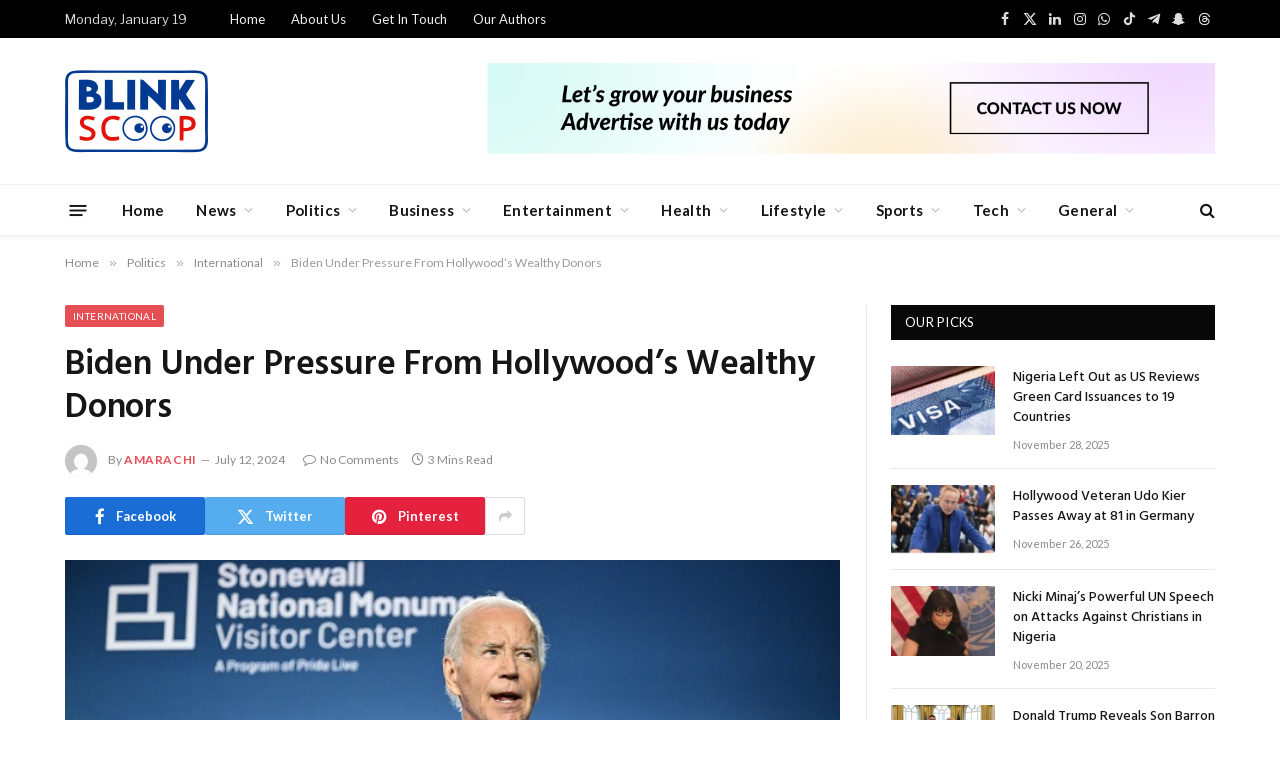

--- FILE ---
content_type: text/html; charset=UTF-8
request_url: https://blinkscoop.com/biden-under-pressure-from-hollywoods-wealthy-donors/
body_size: 59286
content:

<!DOCTYPE html>
<html dir="ltr" lang="en-US" prefix="og: https://ogp.me/ns#" class="s-light site-s-light">

<head>

	<meta charset="UTF-8" />
	<meta name="viewport" content="width=device-width, initial-scale=1" />
	<script type="text/javascript">
/* <![CDATA[ */
(()=>{var e={};e.g=function(){if("object"==typeof globalThis)return globalThis;try{return this||new Function("return this")()}catch(e){if("object"==typeof window)return window}}(),function({ampUrl:n,isCustomizePreview:t,isAmpDevMode:r,noampQueryVarName:o,noampQueryVarValue:s,disabledStorageKey:i,mobileUserAgents:a,regexRegex:c}){if("undefined"==typeof sessionStorage)return;const d=new RegExp(c);if(!a.some((e=>{const n=e.match(d);return!(!n||!new RegExp(n[1],n[2]).test(navigator.userAgent))||navigator.userAgent.includes(e)})))return;e.g.addEventListener("DOMContentLoaded",(()=>{const e=document.getElementById("amp-mobile-version-switcher");if(!e)return;e.hidden=!1;const n=e.querySelector("a[href]");n&&n.addEventListener("click",(()=>{sessionStorage.removeItem(i)}))}));const g=r&&["paired-browsing-non-amp","paired-browsing-amp"].includes(window.name);if(sessionStorage.getItem(i)||t||g)return;const u=new URL(location.href),m=new URL(n);m.hash=u.hash,u.searchParams.has(o)&&s===u.searchParams.get(o)?sessionStorage.setItem(i,"1"):m.href!==u.href&&(window.stop(),location.replace(m.href))}({"ampUrl":"https:\/\/blinkscoop.com\/biden-under-pressure-from-hollywoods-wealthy-donors\/?amp=1","noampQueryVarName":"noamp","noampQueryVarValue":"mobile","disabledStorageKey":"amp_mobile_redirect_disabled","mobileUserAgents":["Mobile","Android","Silk\/","Kindle","BlackBerry","Opera Mini","Opera Mobi"],"regexRegex":"^\\\/((?:.|\\n)+)\\\/([i]*)$","isCustomizePreview":false,"isAmpDevMode":false})})();
/* ]]> */
</script>
<title>Biden Under Pressure From Hollywood’s Wealthy Donors - Blinkscoop</title><link rel="preload" as="image" imagesrcset="https://blinkscoop.com/wp-content/uploads/2024/07/Biden-1-1.jpg 650w, https://blinkscoop.com/wp-content/uploads/2024/07/Biden-1-1-300x162.jpg 300w, https://blinkscoop.com/wp-content/uploads/2024/07/Biden-1-1-150x81.jpg 150w, https://blinkscoop.com/wp-content/uploads/2024/07/Biden-1-1-450x242.jpg 450w" imagesizes="(max-width: 755px) 100vw, 755px" /><link rel="preload" as="font" href="https://blinkscoop.com/wp-content/themes/smart-mag/css/icons/fonts/ts-icons.woff2?v2.8" type="font/woff2" crossorigin="anonymous" />

		<!-- All in One SEO 4.8.2 - aioseo.com -->
	<meta name="description" content="Hollywood&#039;s Growing Doubts About Joe Biden&#039;s Campaign What happens if Hollywood, a crucial source of Democratic campaign funding, pulls the plug on Joe Biden’s reelection bid? This question is gaining traction after actor George Clooney and other prominent donors urged the US president to step aside from the White House race. &quot;I love Joe Biden." />
	<meta name="robots" content="max-image-preview:large" />
	<meta name="author" content="Amarachi"/>
	<link rel="canonical" href="https://blinkscoop.com/biden-under-pressure-from-hollywoods-wealthy-donors/" />
	<meta name="generator" content="All in One SEO (AIOSEO) 4.8.2" />
		<meta property="og:locale" content="en_US" />
		<meta property="og:site_name" content="Blinkscoop - All the scoop in one place" />
		<meta property="og:type" content="article" />
		<meta property="og:title" content="Biden Under Pressure From Hollywood’s Wealthy Donors - Blinkscoop" />
		<meta property="og:description" content="Hollywood&#039;s Growing Doubts About Joe Biden&#039;s Campaign What happens if Hollywood, a crucial source of Democratic campaign funding, pulls the plug on Joe Biden’s reelection bid? This question is gaining traction after actor George Clooney and other prominent donors urged the US president to step aside from the White House race. &quot;I love Joe Biden." />
		<meta property="og:url" content="https://blinkscoop.com/biden-under-pressure-from-hollywoods-wealthy-donors/" />
		<meta property="og:image" content="https://blinkscoop.com/wp-content/uploads/2024/07/Biden-1-1.jpg" />
		<meta property="og:image:secure_url" content="https://blinkscoop.com/wp-content/uploads/2024/07/Biden-1-1.jpg" />
		<meta property="og:image:width" content="650" />
		<meta property="og:image:height" content="350" />
		<meta property="article:published_time" content="2024-07-12T12:45:54+00:00" />
		<meta property="article:modified_time" content="2024-07-12T12:45:54+00:00" />
		<meta name="twitter:card" content="summary_large_image" />
		<meta name="twitter:title" content="Biden Under Pressure From Hollywood’s Wealthy Donors - Blinkscoop" />
		<meta name="twitter:description" content="Hollywood&#039;s Growing Doubts About Joe Biden&#039;s Campaign What happens if Hollywood, a crucial source of Democratic campaign funding, pulls the plug on Joe Biden’s reelection bid? This question is gaining traction after actor George Clooney and other prominent donors urged the US president to step aside from the White House race. &quot;I love Joe Biden." />
		<meta name="twitter:image" content="https://blinkscoop.com/wp-content/uploads/2024/07/Biden-1-1.jpg" />
		<script type="application/ld+json" class="aioseo-schema">
			{"@context":"https:\/\/schema.org","@graph":[{"@type":"BlogPosting","@id":"https:\/\/blinkscoop.com\/biden-under-pressure-from-hollywoods-wealthy-donors\/#blogposting","name":"Biden Under Pressure From Hollywood\u2019s Wealthy Donors - Blinkscoop","headline":"Biden Under Pressure From Hollywood\u2019s Wealthy Donors","author":{"@id":"https:\/\/blinkscoop.com\/author\/amara\/#author"},"publisher":{"@id":"https:\/\/blinkscoop.com\/#organization"},"image":{"@type":"ImageObject","url":"https:\/\/blinkscoop.com\/wp-content\/uploads\/2024\/07\/Biden-1-1.jpg","width":650,"height":350},"datePublished":"2024-07-12T12:45:54+00:00","dateModified":"2024-07-12T12:45:54+00:00","inLanguage":"en-US","mainEntityOfPage":{"@id":"https:\/\/blinkscoop.com\/biden-under-pressure-from-hollywoods-wealthy-donors\/#webpage"},"isPartOf":{"@id":"https:\/\/blinkscoop.com\/biden-under-pressure-from-hollywoods-wealthy-donors\/#webpage"},"articleSection":"International, International News, News, Politics"},{"@type":"BreadcrumbList","@id":"https:\/\/blinkscoop.com\/biden-under-pressure-from-hollywoods-wealthy-donors\/#breadcrumblist","itemListElement":[{"@type":"ListItem","@id":"https:\/\/blinkscoop.com\/#listItem","position":1,"name":"Home","item":"https:\/\/blinkscoop.com\/","nextItem":{"@type":"ListItem","@id":"https:\/\/blinkscoop.com\/biden-under-pressure-from-hollywoods-wealthy-donors\/#listItem","name":"Biden Under Pressure From Hollywood\u2019s Wealthy Donors"}},{"@type":"ListItem","@id":"https:\/\/blinkscoop.com\/biden-under-pressure-from-hollywoods-wealthy-donors\/#listItem","position":2,"name":"Biden Under Pressure From Hollywood\u2019s Wealthy Donors","previousItem":{"@type":"ListItem","@id":"https:\/\/blinkscoop.com\/#listItem","name":"Home"}}]},{"@type":"Organization","@id":"https:\/\/blinkscoop.com\/#organization","name":"Blinkscoop","description":"All the scoop in one place","url":"https:\/\/blinkscoop.com\/"},{"@type":"Person","@id":"https:\/\/blinkscoop.com\/author\/amara\/#author","url":"https:\/\/blinkscoop.com\/author\/amara\/","name":"Amarachi","image":{"@type":"ImageObject","@id":"https:\/\/blinkscoop.com\/biden-under-pressure-from-hollywoods-wealthy-donors\/#authorImage","url":"https:\/\/secure.gravatar.com\/avatar\/d24ca60f6c1755a9c0152668e3710fe5?s=96&d=mm&r=g","width":96,"height":96,"caption":"Amarachi"}},{"@type":"WebPage","@id":"https:\/\/blinkscoop.com\/biden-under-pressure-from-hollywoods-wealthy-donors\/#webpage","url":"https:\/\/blinkscoop.com\/biden-under-pressure-from-hollywoods-wealthy-donors\/","name":"Biden Under Pressure From Hollywood\u2019s Wealthy Donors - Blinkscoop","description":"Hollywood's Growing Doubts About Joe Biden's Campaign What happens if Hollywood, a crucial source of Democratic campaign funding, pulls the plug on Joe Biden\u2019s reelection bid? This question is gaining traction after actor George Clooney and other prominent donors urged the US president to step aside from the White House race. \"I love Joe Biden.","inLanguage":"en-US","isPartOf":{"@id":"https:\/\/blinkscoop.com\/#website"},"breadcrumb":{"@id":"https:\/\/blinkscoop.com\/biden-under-pressure-from-hollywoods-wealthy-donors\/#breadcrumblist"},"author":{"@id":"https:\/\/blinkscoop.com\/author\/amara\/#author"},"creator":{"@id":"https:\/\/blinkscoop.com\/author\/amara\/#author"},"image":{"@type":"ImageObject","url":"https:\/\/blinkscoop.com\/wp-content\/uploads\/2024\/07\/Biden-1-1.jpg","@id":"https:\/\/blinkscoop.com\/biden-under-pressure-from-hollywoods-wealthy-donors\/#mainImage","width":650,"height":350},"primaryImageOfPage":{"@id":"https:\/\/blinkscoop.com\/biden-under-pressure-from-hollywoods-wealthy-donors\/#mainImage"},"datePublished":"2024-07-12T12:45:54+00:00","dateModified":"2024-07-12T12:45:54+00:00"},{"@type":"WebSite","@id":"https:\/\/blinkscoop.com\/#website","url":"https:\/\/blinkscoop.com\/","name":"Blinkscoop","description":"All the scoop in one place","inLanguage":"en-US","publisher":{"@id":"https:\/\/blinkscoop.com\/#organization"}}]}
		</script>
		<!-- All in One SEO -->

<link rel='dns-prefetch' href='//www.googletagmanager.com' />
<link rel='dns-prefetch' href='//fonts.googleapis.com' />
<link rel="alternate" type="application/rss+xml" title="Blinkscoop &raquo; Feed" href="https://blinkscoop.com/feed/" />
<link rel="alternate" type="application/rss+xml" title="Blinkscoop &raquo; Comments Feed" href="https://blinkscoop.com/comments/feed/" />
<link rel="alternate" type="application/rss+xml" title="Blinkscoop &raquo; Biden Under Pressure From Hollywood’s Wealthy Donors Comments Feed" href="https://blinkscoop.com/biden-under-pressure-from-hollywoods-wealthy-donors/feed/" />
		<!-- This site uses the Google Analytics by MonsterInsights plugin v9.5.3 - Using Analytics tracking - https://www.monsterinsights.com/ -->
		<!-- Note: MonsterInsights is not currently configured on this site. The site owner needs to authenticate with Google Analytics in the MonsterInsights settings panel. -->
					<!-- No tracking code set -->
				<!-- / Google Analytics by MonsterInsights -->
		<script type="text/javascript">
/* <![CDATA[ */
window._wpemojiSettings = {"baseUrl":"https:\/\/s.w.org\/images\/core\/emoji\/14.0.0\/72x72\/","ext":".png","svgUrl":"https:\/\/s.w.org\/images\/core\/emoji\/14.0.0\/svg\/","svgExt":".svg","source":{"concatemoji":"https:\/\/blinkscoop.com\/wp-includes\/js\/wp-emoji-release.min.js?ver=6.4.7"}};
/*! This file is auto-generated */
!function(i,n){var o,s,e;function c(e){try{var t={supportTests:e,timestamp:(new Date).valueOf()};sessionStorage.setItem(o,JSON.stringify(t))}catch(e){}}function p(e,t,n){e.clearRect(0,0,e.canvas.width,e.canvas.height),e.fillText(t,0,0);var t=new Uint32Array(e.getImageData(0,0,e.canvas.width,e.canvas.height).data),r=(e.clearRect(0,0,e.canvas.width,e.canvas.height),e.fillText(n,0,0),new Uint32Array(e.getImageData(0,0,e.canvas.width,e.canvas.height).data));return t.every(function(e,t){return e===r[t]})}function u(e,t,n){switch(t){case"flag":return n(e,"\ud83c\udff3\ufe0f\u200d\u26a7\ufe0f","\ud83c\udff3\ufe0f\u200b\u26a7\ufe0f")?!1:!n(e,"\ud83c\uddfa\ud83c\uddf3","\ud83c\uddfa\u200b\ud83c\uddf3")&&!n(e,"\ud83c\udff4\udb40\udc67\udb40\udc62\udb40\udc65\udb40\udc6e\udb40\udc67\udb40\udc7f","\ud83c\udff4\u200b\udb40\udc67\u200b\udb40\udc62\u200b\udb40\udc65\u200b\udb40\udc6e\u200b\udb40\udc67\u200b\udb40\udc7f");case"emoji":return!n(e,"\ud83e\udef1\ud83c\udffb\u200d\ud83e\udef2\ud83c\udfff","\ud83e\udef1\ud83c\udffb\u200b\ud83e\udef2\ud83c\udfff")}return!1}function f(e,t,n){var r="undefined"!=typeof WorkerGlobalScope&&self instanceof WorkerGlobalScope?new OffscreenCanvas(300,150):i.createElement("canvas"),a=r.getContext("2d",{willReadFrequently:!0}),o=(a.textBaseline="top",a.font="600 32px Arial",{});return e.forEach(function(e){o[e]=t(a,e,n)}),o}function t(e){var t=i.createElement("script");t.src=e,t.defer=!0,i.head.appendChild(t)}"undefined"!=typeof Promise&&(o="wpEmojiSettingsSupports",s=["flag","emoji"],n.supports={everything:!0,everythingExceptFlag:!0},e=new Promise(function(e){i.addEventListener("DOMContentLoaded",e,{once:!0})}),new Promise(function(t){var n=function(){try{var e=JSON.parse(sessionStorage.getItem(o));if("object"==typeof e&&"number"==typeof e.timestamp&&(new Date).valueOf()<e.timestamp+604800&&"object"==typeof e.supportTests)return e.supportTests}catch(e){}return null}();if(!n){if("undefined"!=typeof Worker&&"undefined"!=typeof OffscreenCanvas&&"undefined"!=typeof URL&&URL.createObjectURL&&"undefined"!=typeof Blob)try{var e="postMessage("+f.toString()+"("+[JSON.stringify(s),u.toString(),p.toString()].join(",")+"));",r=new Blob([e],{type:"text/javascript"}),a=new Worker(URL.createObjectURL(r),{name:"wpTestEmojiSupports"});return void(a.onmessage=function(e){c(n=e.data),a.terminate(),t(n)})}catch(e){}c(n=f(s,u,p))}t(n)}).then(function(e){for(var t in e)n.supports[t]=e[t],n.supports.everything=n.supports.everything&&n.supports[t],"flag"!==t&&(n.supports.everythingExceptFlag=n.supports.everythingExceptFlag&&n.supports[t]);n.supports.everythingExceptFlag=n.supports.everythingExceptFlag&&!n.supports.flag,n.DOMReady=!1,n.readyCallback=function(){n.DOMReady=!0}}).then(function(){return e}).then(function(){var e;n.supports.everything||(n.readyCallback(),(e=n.source||{}).concatemoji?t(e.concatemoji):e.wpemoji&&e.twemoji&&(t(e.twemoji),t(e.wpemoji)))}))}((window,document),window._wpemojiSettings);
/* ]]> */
</script>

<style id='wp-emoji-styles-inline-css' type='text/css'>

	img.wp-smiley, img.emoji {
		display: inline !important;
		border: none !important;
		box-shadow: none !important;
		height: 1em !important;
		width: 1em !important;
		margin: 0 0.07em !important;
		vertical-align: -0.1em !important;
		background: none !important;
		padding: 0 !important;
	}
</style>
<link rel='stylesheet' id='wp-block-library-css' href='https://blinkscoop.com/wp-includes/css/dist/block-library/style.min.css?ver=6.4.7' type='text/css' media='all' />
<style id='classic-theme-styles-inline-css' type='text/css'>
/*! This file is auto-generated */
.wp-block-button__link{color:#fff;background-color:#32373c;border-radius:9999px;box-shadow:none;text-decoration:none;padding:calc(.667em + 2px) calc(1.333em + 2px);font-size:1.125em}.wp-block-file__button{background:#32373c;color:#fff;text-decoration:none}
</style>
<style id='global-styles-inline-css' type='text/css'>
body{--wp--preset--color--black: #000000;--wp--preset--color--cyan-bluish-gray: #abb8c3;--wp--preset--color--white: #ffffff;--wp--preset--color--pale-pink: #f78da7;--wp--preset--color--vivid-red: #cf2e2e;--wp--preset--color--luminous-vivid-orange: #ff6900;--wp--preset--color--luminous-vivid-amber: #fcb900;--wp--preset--color--light-green-cyan: #7bdcb5;--wp--preset--color--vivid-green-cyan: #00d084;--wp--preset--color--pale-cyan-blue: #8ed1fc;--wp--preset--color--vivid-cyan-blue: #0693e3;--wp--preset--color--vivid-purple: #9b51e0;--wp--preset--gradient--vivid-cyan-blue-to-vivid-purple: linear-gradient(135deg,rgba(6,147,227,1) 0%,rgb(155,81,224) 100%);--wp--preset--gradient--light-green-cyan-to-vivid-green-cyan: linear-gradient(135deg,rgb(122,220,180) 0%,rgb(0,208,130) 100%);--wp--preset--gradient--luminous-vivid-amber-to-luminous-vivid-orange: linear-gradient(135deg,rgba(252,185,0,1) 0%,rgba(255,105,0,1) 100%);--wp--preset--gradient--luminous-vivid-orange-to-vivid-red: linear-gradient(135deg,rgba(255,105,0,1) 0%,rgb(207,46,46) 100%);--wp--preset--gradient--very-light-gray-to-cyan-bluish-gray: linear-gradient(135deg,rgb(238,238,238) 0%,rgb(169,184,195) 100%);--wp--preset--gradient--cool-to-warm-spectrum: linear-gradient(135deg,rgb(74,234,220) 0%,rgb(151,120,209) 20%,rgb(207,42,186) 40%,rgb(238,44,130) 60%,rgb(251,105,98) 80%,rgb(254,248,76) 100%);--wp--preset--gradient--blush-light-purple: linear-gradient(135deg,rgb(255,206,236) 0%,rgb(152,150,240) 100%);--wp--preset--gradient--blush-bordeaux: linear-gradient(135deg,rgb(254,205,165) 0%,rgb(254,45,45) 50%,rgb(107,0,62) 100%);--wp--preset--gradient--luminous-dusk: linear-gradient(135deg,rgb(255,203,112) 0%,rgb(199,81,192) 50%,rgb(65,88,208) 100%);--wp--preset--gradient--pale-ocean: linear-gradient(135deg,rgb(255,245,203) 0%,rgb(182,227,212) 50%,rgb(51,167,181) 100%);--wp--preset--gradient--electric-grass: linear-gradient(135deg,rgb(202,248,128) 0%,rgb(113,206,126) 100%);--wp--preset--gradient--midnight: linear-gradient(135deg,rgb(2,3,129) 0%,rgb(40,116,252) 100%);--wp--preset--font-size--small: 13px;--wp--preset--font-size--medium: 20px;--wp--preset--font-size--large: 36px;--wp--preset--font-size--x-large: 42px;--wp--preset--spacing--20: 0.44rem;--wp--preset--spacing--30: 0.67rem;--wp--preset--spacing--40: 1rem;--wp--preset--spacing--50: 1.5rem;--wp--preset--spacing--60: 2.25rem;--wp--preset--spacing--70: 3.38rem;--wp--preset--spacing--80: 5.06rem;--wp--preset--shadow--natural: 6px 6px 9px rgba(0, 0, 0, 0.2);--wp--preset--shadow--deep: 12px 12px 50px rgba(0, 0, 0, 0.4);--wp--preset--shadow--sharp: 6px 6px 0px rgba(0, 0, 0, 0.2);--wp--preset--shadow--outlined: 6px 6px 0px -3px rgba(255, 255, 255, 1), 6px 6px rgba(0, 0, 0, 1);--wp--preset--shadow--crisp: 6px 6px 0px rgba(0, 0, 0, 1);}:where(.is-layout-flex){gap: 0.5em;}:where(.is-layout-grid){gap: 0.5em;}body .is-layout-flow > .alignleft{float: left;margin-inline-start: 0;margin-inline-end: 2em;}body .is-layout-flow > .alignright{float: right;margin-inline-start: 2em;margin-inline-end: 0;}body .is-layout-flow > .aligncenter{margin-left: auto !important;margin-right: auto !important;}body .is-layout-constrained > .alignleft{float: left;margin-inline-start: 0;margin-inline-end: 2em;}body .is-layout-constrained > .alignright{float: right;margin-inline-start: 2em;margin-inline-end: 0;}body .is-layout-constrained > .aligncenter{margin-left: auto !important;margin-right: auto !important;}body .is-layout-constrained > :where(:not(.alignleft):not(.alignright):not(.alignfull)){max-width: var(--wp--style--global--content-size);margin-left: auto !important;margin-right: auto !important;}body .is-layout-constrained > .alignwide{max-width: var(--wp--style--global--wide-size);}body .is-layout-flex{display: flex;}body .is-layout-flex{flex-wrap: wrap;align-items: center;}body .is-layout-flex > *{margin: 0;}body .is-layout-grid{display: grid;}body .is-layout-grid > *{margin: 0;}:where(.wp-block-columns.is-layout-flex){gap: 2em;}:where(.wp-block-columns.is-layout-grid){gap: 2em;}:where(.wp-block-post-template.is-layout-flex){gap: 1.25em;}:where(.wp-block-post-template.is-layout-grid){gap: 1.25em;}.has-black-color{color: var(--wp--preset--color--black) !important;}.has-cyan-bluish-gray-color{color: var(--wp--preset--color--cyan-bluish-gray) !important;}.has-white-color{color: var(--wp--preset--color--white) !important;}.has-pale-pink-color{color: var(--wp--preset--color--pale-pink) !important;}.has-vivid-red-color{color: var(--wp--preset--color--vivid-red) !important;}.has-luminous-vivid-orange-color{color: var(--wp--preset--color--luminous-vivid-orange) !important;}.has-luminous-vivid-amber-color{color: var(--wp--preset--color--luminous-vivid-amber) !important;}.has-light-green-cyan-color{color: var(--wp--preset--color--light-green-cyan) !important;}.has-vivid-green-cyan-color{color: var(--wp--preset--color--vivid-green-cyan) !important;}.has-pale-cyan-blue-color{color: var(--wp--preset--color--pale-cyan-blue) !important;}.has-vivid-cyan-blue-color{color: var(--wp--preset--color--vivid-cyan-blue) !important;}.has-vivid-purple-color{color: var(--wp--preset--color--vivid-purple) !important;}.has-black-background-color{background-color: var(--wp--preset--color--black) !important;}.has-cyan-bluish-gray-background-color{background-color: var(--wp--preset--color--cyan-bluish-gray) !important;}.has-white-background-color{background-color: var(--wp--preset--color--white) !important;}.has-pale-pink-background-color{background-color: var(--wp--preset--color--pale-pink) !important;}.has-vivid-red-background-color{background-color: var(--wp--preset--color--vivid-red) !important;}.has-luminous-vivid-orange-background-color{background-color: var(--wp--preset--color--luminous-vivid-orange) !important;}.has-luminous-vivid-amber-background-color{background-color: var(--wp--preset--color--luminous-vivid-amber) !important;}.has-light-green-cyan-background-color{background-color: var(--wp--preset--color--light-green-cyan) !important;}.has-vivid-green-cyan-background-color{background-color: var(--wp--preset--color--vivid-green-cyan) !important;}.has-pale-cyan-blue-background-color{background-color: var(--wp--preset--color--pale-cyan-blue) !important;}.has-vivid-cyan-blue-background-color{background-color: var(--wp--preset--color--vivid-cyan-blue) !important;}.has-vivid-purple-background-color{background-color: var(--wp--preset--color--vivid-purple) !important;}.has-black-border-color{border-color: var(--wp--preset--color--black) !important;}.has-cyan-bluish-gray-border-color{border-color: var(--wp--preset--color--cyan-bluish-gray) !important;}.has-white-border-color{border-color: var(--wp--preset--color--white) !important;}.has-pale-pink-border-color{border-color: var(--wp--preset--color--pale-pink) !important;}.has-vivid-red-border-color{border-color: var(--wp--preset--color--vivid-red) !important;}.has-luminous-vivid-orange-border-color{border-color: var(--wp--preset--color--luminous-vivid-orange) !important;}.has-luminous-vivid-amber-border-color{border-color: var(--wp--preset--color--luminous-vivid-amber) !important;}.has-light-green-cyan-border-color{border-color: var(--wp--preset--color--light-green-cyan) !important;}.has-vivid-green-cyan-border-color{border-color: var(--wp--preset--color--vivid-green-cyan) !important;}.has-pale-cyan-blue-border-color{border-color: var(--wp--preset--color--pale-cyan-blue) !important;}.has-vivid-cyan-blue-border-color{border-color: var(--wp--preset--color--vivid-cyan-blue) !important;}.has-vivid-purple-border-color{border-color: var(--wp--preset--color--vivid-purple) !important;}.has-vivid-cyan-blue-to-vivid-purple-gradient-background{background: var(--wp--preset--gradient--vivid-cyan-blue-to-vivid-purple) !important;}.has-light-green-cyan-to-vivid-green-cyan-gradient-background{background: var(--wp--preset--gradient--light-green-cyan-to-vivid-green-cyan) !important;}.has-luminous-vivid-amber-to-luminous-vivid-orange-gradient-background{background: var(--wp--preset--gradient--luminous-vivid-amber-to-luminous-vivid-orange) !important;}.has-luminous-vivid-orange-to-vivid-red-gradient-background{background: var(--wp--preset--gradient--luminous-vivid-orange-to-vivid-red) !important;}.has-very-light-gray-to-cyan-bluish-gray-gradient-background{background: var(--wp--preset--gradient--very-light-gray-to-cyan-bluish-gray) !important;}.has-cool-to-warm-spectrum-gradient-background{background: var(--wp--preset--gradient--cool-to-warm-spectrum) !important;}.has-blush-light-purple-gradient-background{background: var(--wp--preset--gradient--blush-light-purple) !important;}.has-blush-bordeaux-gradient-background{background: var(--wp--preset--gradient--blush-bordeaux) !important;}.has-luminous-dusk-gradient-background{background: var(--wp--preset--gradient--luminous-dusk) !important;}.has-pale-ocean-gradient-background{background: var(--wp--preset--gradient--pale-ocean) !important;}.has-electric-grass-gradient-background{background: var(--wp--preset--gradient--electric-grass) !important;}.has-midnight-gradient-background{background: var(--wp--preset--gradient--midnight) !important;}.has-small-font-size{font-size: var(--wp--preset--font-size--small) !important;}.has-medium-font-size{font-size: var(--wp--preset--font-size--medium) !important;}.has-large-font-size{font-size: var(--wp--preset--font-size--large) !important;}.has-x-large-font-size{font-size: var(--wp--preset--font-size--x-large) !important;}
.wp-block-navigation a:where(:not(.wp-element-button)){color: inherit;}
:where(.wp-block-post-template.is-layout-flex){gap: 1.25em;}:where(.wp-block-post-template.is-layout-grid){gap: 1.25em;}
:where(.wp-block-columns.is-layout-flex){gap: 2em;}:where(.wp-block-columns.is-layout-grid){gap: 2em;}
.wp-block-pullquote{font-size: 1.5em;line-height: 1.6;}
</style>
<link rel='stylesheet' id='contact-form-7-css' href='https://blinkscoop.com/wp-content/plugins/contact-form-7/includes/css/styles.css?ver=5.9.8' type='text/css' media='all' />
<link rel='stylesheet' id='wpa-css-css' href='https://blinkscoop.com/wp-content/plugins/honeypot/includes/css/wpa.css?ver=2.2.11' type='text/css' media='all' />
<link rel='stylesheet' id='smartmag-core-css' href='https://blinkscoop.com/wp-content/themes/smart-mag/style.css?ver=10.0.0' type='text/css' media='all' />
<link rel='stylesheet' id='smartmag-magnific-popup-css' href='https://blinkscoop.com/wp-content/themes/smart-mag/css/lightbox.css?ver=10.0.0' type='text/css' media='all' />
<link rel='stylesheet' id='font-awesome4-css' href='https://blinkscoop.com/wp-content/themes/smart-mag/css/fontawesome/css/font-awesome.min.css?ver=10.0.0' type='text/css' media='all' />
<link rel='stylesheet' id='smartmag-icons-css' href='https://blinkscoop.com/wp-content/themes/smart-mag/css/icons/icons.css?ver=10.0.0' type='text/css' media='all' />
<link rel='stylesheet' id='smartmag-skin-css' href='https://blinkscoop.com/wp-content/themes/smart-mag/css/skin-trendy.css?ver=10.0.0' type='text/css' media='all' />
<style id='smartmag-skin-inline-css' type='text/css'>
:root { --c-main: #e54e53;
--c-main-rgb: 229,78,83;
--main-width: 1150px; }
.smart-head-main { --c-shadow: rgba(10,10,10,0.04); }
.smart-head-main .smart-head-top { --head-h: 38px; }
.smart-head-main .smart-head-mid { --head-h: 146px; }
.s-dark .smart-head-main .smart-head-mid,
.smart-head-main .s-dark.smart-head-mid { background-color: #181818; }
.smart-head-main .smart-head-bot { --head-h: 52px; }
.navigation-main .menu > li > a { letter-spacing: 0.02em; }
.navigation-main { --nav-items-space: 16px; }
.smart-head-mobile .smart-head-mid { border-top-width: 3px; }
.mobile-menu { font-size: 15px; }
.smart-head-main .offcanvas-toggle { transform: scale(0.65); }
.smart-head-main .auth-link { --c-icons: #000000; }
.loop-grid .ratio-is-custom { padding-bottom: calc(100% / 1.68); }
.loop-list .ratio-is-custom { padding-bottom: calc(100% / 1.575); }
.list-post { --list-p-media-width: 44%; --list-p-media-max-width: 85%; }
.list-post .media:not(i) { --list-p-media-max-width: 44%; }
.loop-small .media:not(i) { max-width: 104px; }
.single .featured .ratio-is-custom { padding-bottom: calc(100% / 2); }


</style>
<link rel='stylesheet' id='smartmag-legacy-sc-css' href='https://blinkscoop.com/wp-content/themes/smart-mag/css/legacy-shortcodes.css?ver=10.0.0' type='text/css' media='all' />
<link rel='stylesheet' id='chld_thm_cfg_child-css' href='https://blinkscoop.com/wp-content/themes/smart-mag-child/style.css?ver=9.3.0.1703775948' type='text/css' media='all' />
<link rel='stylesheet' id='detect-modal-css' href='https://blinkscoop.com/wp-content/plugins/sphere-core/components/adblock-detect/css/modal.css?ver=1.7.1' type='text/css' media='all' />
<link crossorigin="anonymous" rel='stylesheet' id='smartmag-fonts-css' href='https://fonts.googleapis.com/css?family=Libre+Franklin%3A400%2C400i%2C500%2C600%7CLato%3A400%2C700%2C900%7CHind%3A400%2C500%2C600&#038;display=swap' type='text/css' media='all' />
<script type="text/javascript" id="smartmag-lazy-inline-js-after">
/* <![CDATA[ */
/**
 * @copyright ThemeSphere
 * @preserve
 */
var BunyadLazy={};BunyadLazy.load=function(){function a(e,n){var t={};e.dataset.bgset&&e.dataset.sizes?(t.sizes=e.dataset.sizes,t.srcset=e.dataset.bgset):t.src=e.dataset.bgsrc,function(t){var a=t.dataset.ratio;if(0<a){const e=t.parentElement;if(e.classList.contains("media-ratio")){const n=e.style;n.getPropertyValue("--a-ratio")||(n.paddingBottom=100/a+"%")}}}(e);var a,o=document.createElement("img");for(a in o.onload=function(){var t="url('"+(o.currentSrc||o.src)+"')",a=e.style;a.backgroundImage!==t&&requestAnimationFrame(()=>{a.backgroundImage=t,n&&n()}),o.onload=null,o.onerror=null,o=null},o.onerror=o.onload,t)o.setAttribute(a,t[a]);o&&o.complete&&0<o.naturalWidth&&o.onload&&o.onload()}function e(t){t.dataset.loaded||a(t,()=>{document.dispatchEvent(new Event("lazyloaded")),t.dataset.loaded=1})}function n(t){"complete"===document.readyState?t():window.addEventListener("load",t)}return{initEarly:function(){var t,a=()=>{document.querySelectorAll(".img.bg-cover:not(.lazyload)").forEach(e)};"complete"!==document.readyState?(t=setInterval(a,150),n(()=>{a(),clearInterval(t)})):a()},callOnLoad:n,initBgImages:function(t){t&&n(()=>{document.querySelectorAll(".img.bg-cover").forEach(e)})},bgLoad:a}}(),BunyadLazy.load.initEarly();
/* ]]> */
</script>
<script type="text/javascript" src="https://blinkscoop.com/wp-includes/js/jquery/jquery.min.js?ver=3.7.1" id="jquery-core-js"></script>
<script type="text/javascript" src="https://blinkscoop.com/wp-includes/js/jquery/jquery-migrate.min.js?ver=3.4.1" id="jquery-migrate-js"></script>
<script type="text/javascript" src="https://blinkscoop.com/wp-content/plugins/sphere-post-views/assets/js/post-views.js?ver=1.0.1" id="sphere-post-views-js"></script>
<script type="text/javascript" id="sphere-post-views-js-after">
/* <![CDATA[ */
var Sphere_PostViews = {"ajaxUrl":"https:\/\/blinkscoop.com\/wp-admin\/admin-ajax.php?sphere_post_views=1","sampling":0,"samplingRate":10,"repeatCountDelay":0,"postID":28933,"token":"1f51dcbfbb"}
/* ]]> */
</script>
<script type="text/javascript" id="smartmag-theme-js-extra">
/* <![CDATA[ */
var Bunyad = {"ajaxurl":"https:\/\/blinkscoop.com\/wp-admin\/admin-ajax.php"};
/* ]]> */
</script>
<script type="text/javascript" src="https://blinkscoop.com/wp-content/themes/smart-mag/js/theme.js?ver=10.0.0" id="smartmag-theme-js"></script>
<script type="text/javascript" src="https://blinkscoop.com/wp-content/themes/smart-mag/js/legacy-shortcodes.js?ver=10.0.0" id="smartmag-legacy-sc-js"></script>

<!-- Google tag (gtag.js) snippet added by Site Kit -->
<!-- Google Analytics snippet added by Site Kit -->
<script type="text/javascript" src="https://www.googletagmanager.com/gtag/js?id=GT-NFJ96HF" id="google_gtagjs-js" async></script>
<script type="text/javascript" id="google_gtagjs-js-after">
/* <![CDATA[ */
window.dataLayer = window.dataLayer || [];function gtag(){dataLayer.push(arguments);}
gtag("set","linker",{"domains":["blinkscoop.com"]});
gtag("js", new Date());
gtag("set", "developer_id.dZTNiMT", true);
gtag("config", "GT-NFJ96HF", {"googlesitekit_post_type":"post"});
/* ]]> */
</script>
<link rel="https://api.w.org/" href="https://blinkscoop.com/wp-json/" /><link rel="alternate" type="application/json" href="https://blinkscoop.com/wp-json/wp/v2/posts/28933" /><link rel="EditURI" type="application/rsd+xml" title="RSD" href="https://blinkscoop.com/xmlrpc.php?rsd" />
<meta name="generator" content="WordPress 6.4.7" />
<link rel='shortlink' href='https://blinkscoop.com/?p=28933' />
<link rel="alternate" type="application/json+oembed" href="https://blinkscoop.com/wp-json/oembed/1.0/embed?url=https%3A%2F%2Fblinkscoop.com%2Fbiden-under-pressure-from-hollywoods-wealthy-donors%2F" />
<link rel="alternate" type="text/xml+oembed" href="https://blinkscoop.com/wp-json/oembed/1.0/embed?url=https%3A%2F%2Fblinkscoop.com%2Fbiden-under-pressure-from-hollywoods-wealthy-donors%2F&#038;format=xml" />
<meta name="generator" content="Site Kit by Google 1.170.0" /><link rel="alternate" type="text/html" media="only screen and (max-width: 640px)" href="https://blinkscoop.com/biden-under-pressure-from-hollywoods-wealthy-donors/?amp=1">
		<script>
		var BunyadSchemeKey = 'bunyad-scheme';
		(() => {
			const d = document.documentElement;
			const c = d.classList;
			var scheme = localStorage.getItem(BunyadSchemeKey);
			
			if (scheme) {
				d.dataset.origClass = c;
				scheme === 'dark' ? c.remove('s-light', 'site-s-light') : c.remove('s-dark', 'site-s-dark');
				c.add('site-s-' + scheme, 's-' + scheme);
			}
		})();
		</script>
		<meta name="generator" content="Elementor 3.18.3; features: e_dom_optimization, e_optimized_assets_loading, e_optimized_css_loading, additional_custom_breakpoints, block_editor_assets_optimize, e_image_loading_optimization; settings: css_print_method-external, google_font-enabled, font_display-swap">
<link rel="amphtml" href="https://blinkscoop.com/biden-under-pressure-from-hollywoods-wealthy-donors/?amp=1"><style>#amp-mobile-version-switcher{left:0;position:absolute;width:100%;z-index:100}#amp-mobile-version-switcher>a{background-color:#444;border:0;color:#eaeaea;display:block;font-family:-apple-system,BlinkMacSystemFont,Segoe UI,Roboto,Oxygen-Sans,Ubuntu,Cantarell,Helvetica Neue,sans-serif;font-size:16px;font-weight:600;padding:15px 0;text-align:center;-webkit-text-decoration:none;text-decoration:none}#amp-mobile-version-switcher>a:active,#amp-mobile-version-switcher>a:focus,#amp-mobile-version-switcher>a:hover{-webkit-text-decoration:underline;text-decoration:underline}</style><link rel="icon" href="https://blinkscoop.com/wp-content/uploads/2022/11/cropped-WhatsApp-Image-2022-11-02-at-10.29.47-AM-32x32.jpeg" sizes="32x32" />
<link rel="icon" href="https://blinkscoop.com/wp-content/uploads/2022/11/cropped-WhatsApp-Image-2022-11-02-at-10.29.47-AM-192x192.jpeg" sizes="192x192" />
<link rel="apple-touch-icon" href="https://blinkscoop.com/wp-content/uploads/2022/11/cropped-WhatsApp-Image-2022-11-02-at-10.29.47-AM-180x180.jpeg" />
<meta name="msapplication-TileImage" content="https://blinkscoop.com/wp-content/uploads/2022/11/cropped-WhatsApp-Image-2022-11-02-at-10.29.47-AM-270x270.jpeg" />


</head>

<body class="post-template-default single single-post postid-28933 single-format-standard wp-custom-logo right-sidebar post-layout-modern post-cat-732 has-lb has-lb-sm has-sb-sep layout-normal elementor-default elementor-kit-20487">



<div class="main-wrap">

	
<div class="off-canvas-backdrop"></div>
<div class="mobile-menu-container off-canvas" id="off-canvas">

	<div class="off-canvas-head">
		<a href="#" class="close">
			<span class="visuallyhidden">Close Menu</span>
			<i class="tsi tsi-times"></i>
		</a>

		<div class="ts-logo">
					</div>
	</div>

	<div class="off-canvas-content">

		
			<ul id="menu-main-menu" class="mobile-menu"><li id="menu-item-20640" class="menu-item menu-item-type-post_type menu-item-object-page menu-item-home menu-item-20640"><a href="https://blinkscoop.com/">Home</a></li>
<li id="menu-item-20669" class="menu-item menu-item-type-taxonomy menu-item-object-category current-post-ancestor current-menu-parent current-post-parent menu-item-has-children menu-item-20669"><a href="https://blinkscoop.com/category/news/">News</a>
<ul class="sub-menu">
	<li id="menu-item-20670" class="menu-item menu-item-type-taxonomy menu-item-object-category menu-item-20670"><a href="https://blinkscoop.com/category/news/africa-news/">Africa News</a></li>
	<li id="menu-item-20671" class="menu-item menu-item-type-taxonomy menu-item-object-category menu-item-20671"><a href="https://blinkscoop.com/category/news/crime/">Crime</a></li>
	<li id="menu-item-20672" class="menu-item menu-item-type-taxonomy menu-item-object-category current-post-ancestor current-menu-parent current-post-parent menu-item-20672"><a href="https://blinkscoop.com/category/news/international-news/">International News</a></li>
</ul>
</li>
<li id="menu-item-20673" class="menu-item menu-item-type-taxonomy menu-item-object-category current-post-ancestor current-menu-parent current-post-parent menu-item-has-children menu-item-20673"><a href="https://blinkscoop.com/category/politics/">Politics</a>
<ul class="sub-menu">
	<li id="menu-item-20674" class="menu-item menu-item-type-taxonomy menu-item-object-category current-post-ancestor current-menu-parent current-post-parent menu-item-20674"><a href="https://blinkscoop.com/category/politics/international-politics/">International</a></li>
	<li id="menu-item-20675" class="menu-item menu-item-type-taxonomy menu-item-object-category menu-item-20675"><a href="https://blinkscoop.com/category/politics/national/">National</a></li>
</ul>
</li>
<li id="menu-item-20641" class="menu-item menu-item-type-taxonomy menu-item-object-category menu-item-has-children menu-item-20641"><a href="https://blinkscoop.com/category/business/">Business</a>
<ul class="sub-menu">
	<li id="menu-item-20642" class="menu-item menu-item-type-taxonomy menu-item-object-category menu-item-20642"><a href="https://blinkscoop.com/category/business/domestic/">Domestic</a></li>
	<li id="menu-item-20643" class="menu-item menu-item-type-taxonomy menu-item-object-category menu-item-20643"><a href="https://blinkscoop.com/category/business/foreign/">Foreign</a></li>
</ul>
</li>
<li id="menu-item-20644" class="menu-item menu-item-type-taxonomy menu-item-object-category menu-item-has-children menu-item-20644"><a href="https://blinkscoop.com/category/entertainment/">Entertainment</a>
<ul class="sub-menu">
	<li id="menu-item-20645" class="menu-item menu-item-type-taxonomy menu-item-object-category menu-item-20645"><a href="https://blinkscoop.com/category/entertainment/art-design/">Art &amp; Design</a></li>
	<li id="menu-item-20646" class="menu-item menu-item-type-taxonomy menu-item-object-category menu-item-20646"><a href="https://blinkscoop.com/category/entertainment/celebrities/">Celebrities</a></li>
	<li id="menu-item-20647" class="menu-item menu-item-type-taxonomy menu-item-object-category menu-item-20647"><a href="https://blinkscoop.com/category/entertainment/events/">Events</a></li>
	<li id="menu-item-20648" class="menu-item menu-item-type-taxonomy menu-item-object-category menu-item-20648"><a href="https://blinkscoop.com/category/entertainment/movie/">Movie</a></li>
	<li id="menu-item-20649" class="menu-item menu-item-type-taxonomy menu-item-object-category menu-item-20649"><a href="https://blinkscoop.com/category/entertainment/music/">Music</a></li>
	<li id="menu-item-20650" class="menu-item menu-item-type-taxonomy menu-item-object-category menu-item-20650"><a href="https://blinkscoop.com/category/entertainment/nollywood/">Nollywood</a></li>
</ul>
</li>
<li id="menu-item-20654" class="menu-item menu-item-type-taxonomy menu-item-object-category menu-item-has-children menu-item-20654"><a href="https://blinkscoop.com/category/health/">Health</a>
<ul class="sub-menu">
	<li id="menu-item-20655" class="menu-item menu-item-type-taxonomy menu-item-object-category menu-item-20655"><a href="https://blinkscoop.com/category/health/nature/">Nature</a></li>
	<li id="menu-item-20656" class="menu-item menu-item-type-taxonomy menu-item-object-category menu-item-20656"><a href="https://blinkscoop.com/category/health/skincare/">Skincare</a></li>
</ul>
</li>
<li id="menu-item-20657" class="menu-item menu-item-type-taxonomy menu-item-object-category menu-item-has-children menu-item-20657"><a href="https://blinkscoop.com/category/lifestyle/">Lifestyle</a>
<ul class="sub-menu">
	<li id="menu-item-20658" class="menu-item menu-item-type-taxonomy menu-item-object-category menu-item-20658"><a href="https://blinkscoop.com/category/lifestyle/beauty/">Beauty</a></li>
	<li id="menu-item-20659" class="menu-item menu-item-type-taxonomy menu-item-object-category menu-item-20659"><a href="https://blinkscoop.com/category/lifestyle/fashion/">Fashion</a></li>
	<li id="menu-item-20660" class="menu-item menu-item-type-taxonomy menu-item-object-category menu-item-20660"><a href="https://blinkscoop.com/category/lifestyle/food/">Food</a></li>
	<li id="menu-item-20661" class="menu-item menu-item-type-taxonomy menu-item-object-category menu-item-20661"><a href="https://blinkscoop.com/category/lifestyle/people/">People</a></li>
	<li id="menu-item-20662" class="menu-item menu-item-type-taxonomy menu-item-object-category menu-item-20662"><a href="https://blinkscoop.com/category/lifestyle/pets/">Pets</a></li>
	<li id="menu-item-20663" class="menu-item menu-item-type-taxonomy menu-item-object-category menu-item-20663"><a href="https://blinkscoop.com/category/lifestyle/relationship/">Relationship</a></li>
	<li id="menu-item-20664" class="menu-item menu-item-type-taxonomy menu-item-object-category menu-item-20664"><a href="https://blinkscoop.com/category/lifestyle/royals/">Royals</a></li>
	<li id="menu-item-20665" class="menu-item menu-item-type-taxonomy menu-item-object-category menu-item-20665"><a href="https://blinkscoop.com/category/lifestyle/style/">Style</a></li>
	<li id="menu-item-20666" class="menu-item menu-item-type-taxonomy menu-item-object-category menu-item-20666"><a href="https://blinkscoop.com/category/lifestyle/travel/">Travel</a></li>
	<li id="menu-item-20667" class="menu-item menu-item-type-taxonomy menu-item-object-category menu-item-20667"><a href="https://blinkscoop.com/category/lifestyle/trends/">Trends</a></li>
	<li id="menu-item-20668" class="menu-item menu-item-type-taxonomy menu-item-object-category menu-item-20668"><a href="https://blinkscoop.com/category/lifestyle/wedding/">Wedding</a></li>
</ul>
</li>
<li id="menu-item-20676" class="menu-item menu-item-type-taxonomy menu-item-object-category menu-item-has-children menu-item-20676"><a href="https://blinkscoop.com/category/sports/">Sports</a>
<ul class="sub-menu">
	<li id="menu-item-20677" class="menu-item menu-item-type-taxonomy menu-item-object-category menu-item-20677"><a href="https://blinkscoop.com/category/sports/athletics/">Athletics</a></li>
	<li id="menu-item-20678" class="menu-item menu-item-type-taxonomy menu-item-object-category menu-item-20678"><a href="https://blinkscoop.com/category/sports/basketball/">Basketball</a></li>
	<li id="menu-item-20679" class="menu-item menu-item-type-taxonomy menu-item-object-category menu-item-20679"><a href="https://blinkscoop.com/category/sports/football/">Football</a></li>
	<li id="menu-item-20680" class="menu-item menu-item-type-taxonomy menu-item-object-category menu-item-20680"><a href="https://blinkscoop.com/category/sports/golf/">Golf</a></li>
	<li id="menu-item-20682" class="menu-item menu-item-type-taxonomy menu-item-object-category menu-item-20682"><a href="https://blinkscoop.com/category/sports/tennis/">Tennis</a></li>
	<li id="menu-item-20681" class="menu-item menu-item-type-taxonomy menu-item-object-category menu-item-20681"><a href="https://blinkscoop.com/category/sports/other-sports/">Other sports</a></li>
</ul>
</li>
<li id="menu-item-20683" class="menu-item menu-item-type-taxonomy menu-item-object-category menu-item-has-children menu-item-20683"><a href="https://blinkscoop.com/category/tech/">Tech</a>
<ul class="sub-menu">
	<li id="menu-item-20684" class="menu-item menu-item-type-taxonomy menu-item-object-category menu-item-20684"><a href="https://blinkscoop.com/category/tech/ai/">AI</a></li>
	<li id="menu-item-20685" class="menu-item menu-item-type-taxonomy menu-item-object-category menu-item-20685"><a href="https://blinkscoop.com/category/tech/app/">App</a></li>
	<li id="menu-item-20686" class="menu-item menu-item-type-taxonomy menu-item-object-category menu-item-20686"><a href="https://blinkscoop.com/category/tech/hardware/">Hardware</a></li>
	<li id="menu-item-20687" class="menu-item menu-item-type-taxonomy menu-item-object-category menu-item-20687"><a href="https://blinkscoop.com/category/tech/security/">Security</a></li>
</ul>
</li>
<li id="menu-item-20651" class="menu-item menu-item-type-taxonomy menu-item-object-category menu-item-has-children menu-item-20651"><a href="https://blinkscoop.com/category/general/">General</a>
<ul class="sub-menu">
	<li id="menu-item-20652" class="menu-item menu-item-type-taxonomy menu-item-object-category menu-item-20652"><a href="https://blinkscoop.com/category/general/architecture/">Architecture</a></li>
	<li id="menu-item-20653" class="menu-item menu-item-type-taxonomy menu-item-object-category menu-item-20653"><a href="https://blinkscoop.com/category/general/cars/">CARS</a></li>
</ul>
</li>
</ul>
		
		
		
		<div class="spc-social-block spc-social spc-social-b smart-head-social">
		
			
				<a href="https://www.facebook.com/Blink.scoop2020" class="link service s-facebook" target="_blank" rel="nofollow noopener">
					<i class="icon tsi tsi-facebook"></i>					<span class="visuallyhidden">Facebook</span>
				</a>
									
			
				<a href="https://twitter.com/Blinkscoop1" class="link service s-twitter" target="_blank" rel="nofollow noopener">
					<i class="icon tsi tsi-twitter"></i>					<span class="visuallyhidden">X (Twitter)</span>
				</a>
									
			
				<a href="https://www.instagram.com/blinkscoop74/" class="link service s-instagram" target="_blank" rel="nofollow noopener">
					<i class="icon tsi tsi-instagram"></i>					<span class="visuallyhidden">Instagram</span>
				</a>
									
			
		</div>

		
	</div>

</div>
<div class="smart-head smart-head-a smart-head-main" id="smart-head" data-sticky="bot" data-sticky-type="smart" data-sticky-full>
	
	<div class="smart-head-row smart-head-top s-dark smart-head-row-full">

		<div class="inner wrap">

							
				<div class="items items-left ">
				
<span class="h-date">
	Monday, January 19</span>	<div class="nav-wrap">
		<nav class="navigation navigation-small nav-hov-a has-search">
			<ul id="menu-top-links" class="menu"><li id="menu-item-20717" class="menu-item menu-item-type-post_type menu-item-object-page menu-item-home menu-item-20717"><a href="https://blinkscoop.com/">Home</a></li>
<li id="menu-item-20696" class="menu-item menu-item-type-post_type menu-item-object-page menu-item-20696"><a href="https://blinkscoop.com/about/">About Us</a></li>
<li id="menu-item-20698" class="menu-item menu-item-type-post_type menu-item-object-page menu-item-20698"><a href="https://blinkscoop.com/get-in-touch/">Get In Touch</a></li>
<li id="menu-item-20716" class="menu-item menu-item-type-post_type menu-item-object-page menu-item-20716"><a href="https://blinkscoop.com/our-authors/">Our Authors</a></li>
</ul>		</nav>
	</div>
				</div>

							
				<div class="items items-center empty">
								</div>

							
				<div class="items items-right ">
				
		<div class="spc-social-block spc-social spc-social-a smart-head-social">
		
			
				<a href="https://www.facebook.com/Blink.scoop2020" class="link service s-facebook" target="_blank" rel="nofollow noopener">
					<i class="icon tsi tsi-facebook"></i>					<span class="visuallyhidden">Facebook</span>
				</a>
									
			
				<a href="https://twitter.com/Blinkscoop1" class="link service s-twitter" target="_blank" rel="nofollow noopener">
					<i class="icon tsi tsi-twitter"></i>					<span class="visuallyhidden">X (Twitter)</span>
				</a>
									
			
				<a href="#" class="link service s-linkedin" target="_blank" rel="nofollow noopener">
					<i class="icon tsi tsi-linkedin"></i>					<span class="visuallyhidden">LinkedIn</span>
				</a>
									
			
				<a href="https://www.instagram.com/blinkscoop74/" class="link service s-instagram" target="_blank" rel="nofollow noopener">
					<i class="icon tsi tsi-instagram"></i>					<span class="visuallyhidden">Instagram</span>
				</a>
									
			
				<a href="https://wa.me/233274322927" class="link service s-whatsapp" target="_blank" rel="nofollow noopener">
					<i class="icon tsi tsi-whatsapp"></i>					<span class="visuallyhidden">WhatsApp</span>
				</a>
									
			
				<a href="#" class="link service s-tiktok" target="_blank" rel="nofollow noopener">
					<i class="icon tsi tsi-tiktok"></i>					<span class="visuallyhidden">TikTok</span>
				</a>
									
			
				<a href="/blinkscoop" class="link service s-telegram" target="_blank" rel="nofollow noopener">
					<i class="icon tsi tsi-telegram"></i>					<span class="visuallyhidden">Telegram</span>
				</a>
									
			
				<a href="/blinkscoop" class="link service s-snapchat" target="_blank" rel="nofollow noopener">
					<i class="icon tsi tsi-snapchat"></i>					<span class="visuallyhidden">Snapchat</span>
				</a>
									
			
				<a href="#" class="link service s-threads" target="_blank" rel="nofollow noopener">
					<i class="icon tsi tsi-threads"></i>					<span class="visuallyhidden">Threads</span>
				</a>
									
			
		</div>

						</div>

						
		</div>
	</div>

	
	<div class="smart-head-row smart-head-mid is-light smart-head-row-full">

		<div class="inner wrap">

							
				<div class="items items-left ">
					<a href="https://blinkscoop.com/" title="Blinkscoop" rel="home" class="logo-link ts-logo logo-is-image">
		<span>
			
				
					<img src="http://blinkscoop.com/wp-content/uploads/2023/10/GJGJGJKHKH.png" class="logo-image" alt="Blinkscoop" width="144" height="83"/>
									 
					</span>
	</a>				</div>

							
				<div class="items items-center empty">
								</div>

							
				<div class="items items-right ">
				
<div class="h-text h-text">
	<a href="https://blinkscoop.com/get-in-touch" target="_blank"><img fetchpriority="high" src="http://blinkscoop.com/wp-content/uploads/2023/10/sm-728x90-1.png" width="728" height="90" alt="Banner" /></a></div>				</div>

						
		</div>
	</div>

	
	<div class="smart-head-row smart-head-bot is-light smart-head-row-full">

		<div class="inner wrap">

							
				<div class="items items-left ">
				
<button class="offcanvas-toggle has-icon" type="button" aria-label="Menu">
	<span class="hamburger-icon hamburger-icon-a">
		<span class="inner"></span>
	</span>
</button>	<div class="nav-wrap">
		<nav class="navigation navigation-main nav-hov-a has-search">
			<ul id="menu-main-menu-1" class="menu"><li class="menu-item menu-item-type-post_type menu-item-object-page menu-item-home menu-item-20640"><a href="https://blinkscoop.com/">Home</a></li>
<li class="menu-item menu-item-type-taxonomy menu-item-object-category current-post-ancestor current-menu-parent current-post-parent menu-item-has-children menu-cat-847 menu-item-has-children item-mega-menu menu-item-20669"><a href="https://blinkscoop.com/category/news/">News</a>
<div class="sub-menu mega-menu mega-menu-a wrap">

		
	<div class="column sub-cats">
		
		<ol class="sub-nav">
							
				<li class="menu-item menu-item-type-taxonomy menu-item-object-category menu-cat-18 menu-item-20670"><a href="https://blinkscoop.com/category/news/africa-news/">Africa News</a></li>
				
							
				<li class="menu-item menu-item-type-taxonomy menu-item-object-category menu-cat-32 menu-item-20671"><a href="https://blinkscoop.com/category/news/crime/">Crime</a></li>
				
							
				<li class="menu-item menu-item-type-taxonomy menu-item-object-category current-post-ancestor current-menu-parent current-post-parent menu-cat-19 menu-item-20672"><a href="https://blinkscoop.com/category/news/international-news/">International News</a></li>
				
						
			<li class="menu-item view-all menu-cat-847"><a href="https://blinkscoop.com/category/news/">View All</a></li>
		</ol>
	
	</div>
	

		
	
	<section class="column recent-posts" data-columns="4">
					<div class="posts" data-id="18">

						<section class="block-wrap block-grid cols-gap-sm mb-none" data-id="1">

				
			<div class="block-content">
					
	<div class="loop loop-grid loop-grid-sm grid grid-4 md:grid-2 xs:grid-1">

					
<article class="l-post grid-post grid-sm-post">

	
			<div class="media">

		
			<a href="https://blinkscoop.com/coup-update-former-president-jonathan-safe-and-out-of-guinea-bissau-says-foreign-affairs-ministry/" class="image-link media-ratio ratio-is-custom" title="Coup Update: Former President Jonathan Safe and Out of Guinea-Bissau, Says Foreign Affairs Ministry"><span data-bgsrc="https://blinkscoop.com/wp-content/uploads/2025/11/President-Goodluck-Jonathan-450x242.jpg" class="img bg-cover wp-post-image attachment-bunyad-medium size-bunyad-medium lazyload" data-bgset="https://blinkscoop.com/wp-content/uploads/2025/11/President-Goodluck-Jonathan-450x242.jpg 450w, https://blinkscoop.com/wp-content/uploads/2025/11/President-Goodluck-Jonathan-300x162.jpg 300w, https://blinkscoop.com/wp-content/uploads/2025/11/President-Goodluck-Jonathan-150x81.jpg 150w, https://blinkscoop.com/wp-content/uploads/2025/11/President-Goodluck-Jonathan.jpg 650w" data-sizes="(max-width: 361px) 100vw, 361px"></span></a>			
			
			
			
		
		</div>
	

	
		<div class="content">

			<div class="post-meta post-meta-a has-below"><h2 class="is-title post-title"><a href="https://blinkscoop.com/coup-update-former-president-jonathan-safe-and-out-of-guinea-bissau-says-foreign-affairs-ministry/">Coup Update: Former President Jonathan Safe and Out of Guinea-Bissau, Says Foreign Affairs Ministry</a></h2><div class="post-meta-items meta-below"><span class="meta-item date"><span class="date-link"><time class="post-date" datetime="2025-11-28T12:41:20+00:00">November 28, 2025</time></span></span></div></div>			
			
			
		</div>

	
</article>					
<article class="l-post grid-post grid-sm-post">

	
			<div class="media">

		
			<a href="https://blinkscoop.com/embalo-departs-guinea-bissau-as-military-names-new-leader-after-coup/" class="image-link media-ratio ratio-is-custom" title="Embalo Departs Guinea-Bissau as Military Names New Leader After Coup"><span data-bgsrc="https://blinkscoop.com/wp-content/uploads/2025/11/Guinea-Bissau-1-450x242.jpg" class="img bg-cover wp-post-image attachment-bunyad-medium size-bunyad-medium lazyload" data-bgset="https://blinkscoop.com/wp-content/uploads/2025/11/Guinea-Bissau-1-450x242.jpg 450w, https://blinkscoop.com/wp-content/uploads/2025/11/Guinea-Bissau-1-300x162.jpg 300w, https://blinkscoop.com/wp-content/uploads/2025/11/Guinea-Bissau-1-150x81.jpg 150w, https://blinkscoop.com/wp-content/uploads/2025/11/Guinea-Bissau-1.jpg 650w" data-sizes="(max-width: 361px) 100vw, 361px"></span></a>			
			
			
			
		
		</div>
	

	
		<div class="content">

			<div class="post-meta post-meta-a has-below"><h2 class="is-title post-title"><a href="https://blinkscoop.com/embalo-departs-guinea-bissau-as-military-names-new-leader-after-coup/">Embalo Departs Guinea-Bissau as Military Names New Leader After Coup</a></h2><div class="post-meta-items meta-below"><span class="meta-item date"><span class="date-link"><time class="post-date" datetime="2025-11-28T12:36:34+00:00">November 28, 2025</time></span></span></div></div>			
			
			
		</div>

	
</article>					
<article class="l-post grid-post grid-sm-post">

	
			<div class="media">

		
			<a href="https://blinkscoop.com/renowned-islamic-scholar-dahiru-usman-passes-away-at-102-bauchi-governor-pays-tribute/" class="image-link media-ratio ratio-is-custom" title="Renowned Islamic Scholar Dahiru Usman Passes Away at 102; Bauchi Governor Pays Tribute"><span data-bgsrc="https://blinkscoop.com/wp-content/uploads/2025/11/Islamic-Scholar-Dahiru-Usman-450x242.jpg" class="img bg-cover wp-post-image attachment-bunyad-medium size-bunyad-medium lazyload" data-bgset="https://blinkscoop.com/wp-content/uploads/2025/11/Islamic-Scholar-Dahiru-Usman-450x242.jpg 450w, https://blinkscoop.com/wp-content/uploads/2025/11/Islamic-Scholar-Dahiru-Usman-300x162.jpg 300w, https://blinkscoop.com/wp-content/uploads/2025/11/Islamic-Scholar-Dahiru-Usman-150x81.jpg 150w, https://blinkscoop.com/wp-content/uploads/2025/11/Islamic-Scholar-Dahiru-Usman.jpg 650w" data-sizes="(max-width: 361px) 100vw, 361px"></span></a>			
			
			
			
		
		</div>
	

	
		<div class="content">

			<div class="post-meta post-meta-a has-below"><h2 class="is-title post-title"><a href="https://blinkscoop.com/renowned-islamic-scholar-dahiru-usman-passes-away-at-102-bauchi-governor-pays-tribute/">Renowned Islamic Scholar Dahiru Usman Passes Away at 102; Bauchi Governor Pays Tribute</a></h2><div class="post-meta-items meta-below"><span class="meta-item date"><span class="date-link"><time class="post-date" datetime="2025-11-27T12:21:47+00:00">November 27, 2025</time></span></span></div></div>			
			
			
		</div>

	
</article>					
<article class="l-post grid-post grid-sm-post">

	
			<div class="media">

		
			<a href="https://blinkscoop.com/goodluck-jonathan-stuck-in-guinea-bissau-after-coup-lawmakers-urge-diplomatic-action/" class="image-link media-ratio ratio-is-custom" title="Goodluck Jonathan Stuck in Guinea-Bissau After Coup, Lawmakers Urge Diplomatic Action"><span data-bgsrc="https://blinkscoop.com/wp-content/uploads/2025/11/Guinea-Bissau-elections-3-Goodluck-Jonathan-450x242.jpg" class="img bg-cover wp-post-image attachment-bunyad-medium size-bunyad-medium lazyload" data-bgset="https://blinkscoop.com/wp-content/uploads/2025/11/Guinea-Bissau-elections-3-Goodluck-Jonathan-450x242.jpg 450w, https://blinkscoop.com/wp-content/uploads/2025/11/Guinea-Bissau-elections-3-Goodluck-Jonathan-300x162.jpg 300w, https://blinkscoop.com/wp-content/uploads/2025/11/Guinea-Bissau-elections-3-Goodluck-Jonathan-150x81.jpg 150w, https://blinkscoop.com/wp-content/uploads/2025/11/Guinea-Bissau-elections-3-Goodluck-Jonathan.jpg 650w" data-sizes="(max-width: 361px) 100vw, 361px"></span></a>			
			
			
			
		
		</div>
	

	
		<div class="content">

			<div class="post-meta post-meta-a has-below"><h2 class="is-title post-title"><a href="https://blinkscoop.com/goodluck-jonathan-stuck-in-guinea-bissau-after-coup-lawmakers-urge-diplomatic-action/">Goodluck Jonathan Stuck in Guinea-Bissau After Coup, Lawmakers Urge Diplomatic Action</a></h2><div class="post-meta-items meta-below"><span class="meta-item date"><span class="date-link"><time class="post-date" datetime="2025-11-27T12:19:04+00:00">November 27, 2025</time></span></span></div></div>			
			
			
		</div>

	
</article>		
	</div>

		
			</div>

		</section>
					
			</div> <!-- .posts -->
		
					<div class="posts" data-id="32">

						<section class="block-wrap block-grid cols-gap-sm mb-none" data-id="2">

				
			<div class="block-content">
					
	<div class="loop loop-grid loop-grid-sm grid grid-4 md:grid-2 xs:grid-1">

					
<article class="l-post grid-post grid-sm-post">

	
			<div class="media">

		
			<a href="https://blinkscoop.com/embalo-departs-guinea-bissau-as-military-names-new-leader-after-coup/" class="image-link media-ratio ratio-is-custom" title="Embalo Departs Guinea-Bissau as Military Names New Leader After Coup"><span data-bgsrc="https://blinkscoop.com/wp-content/uploads/2025/11/Guinea-Bissau-1-450x242.jpg" class="img bg-cover wp-post-image attachment-bunyad-medium size-bunyad-medium lazyload" data-bgset="https://blinkscoop.com/wp-content/uploads/2025/11/Guinea-Bissau-1-450x242.jpg 450w, https://blinkscoop.com/wp-content/uploads/2025/11/Guinea-Bissau-1-300x162.jpg 300w, https://blinkscoop.com/wp-content/uploads/2025/11/Guinea-Bissau-1-150x81.jpg 150w, https://blinkscoop.com/wp-content/uploads/2025/11/Guinea-Bissau-1.jpg 650w" data-sizes="(max-width: 361px) 100vw, 361px"></span></a>			
			
			
			
		
		</div>
	

	
		<div class="content">

			<div class="post-meta post-meta-a has-below"><h2 class="is-title post-title"><a href="https://blinkscoop.com/embalo-departs-guinea-bissau-as-military-names-new-leader-after-coup/">Embalo Departs Guinea-Bissau as Military Names New Leader After Coup</a></h2><div class="post-meta-items meta-below"><span class="meta-item date"><span class="date-link"><time class="post-date" datetime="2025-11-28T12:36:34+00:00">November 28, 2025</time></span></span></div></div>			
			
			
		</div>

	
</article>					
<article class="l-post grid-post grid-sm-post">

	
			<div class="media">

		
			<a href="https://blinkscoop.com/gunmen-launch-attack-on-church-and-community-in-kwara/" class="image-link media-ratio ratio-is-custom" title="Gunmen Launch Attack on Church and Community in Kwara"><span data-bgsrc="https://blinkscoop.com/wp-content/uploads/2024/05/Gunmen-2.jpg-450x253.webp" class="img bg-cover wp-post-image attachment-bunyad-medium size-bunyad-medium lazyload" data-bgset="https://blinkscoop.com/wp-content/uploads/2024/05/Gunmen-2.jpg-450x253.webp 450w, https://blinkscoop.com/wp-content/uploads/2024/05/Gunmen-2.jpg-300x169.webp 300w, https://blinkscoop.com/wp-content/uploads/2024/05/Gunmen-2.jpg-1024x576.webp 1024w, https://blinkscoop.com/wp-content/uploads/2024/05/Gunmen-2.jpg-768x432.webp 768w, https://blinkscoop.com/wp-content/uploads/2024/05/Gunmen-2.jpg-150x84.webp 150w, https://blinkscoop.com/wp-content/uploads/2024/05/Gunmen-2.jpg-1200x675.webp 1200w, https://blinkscoop.com/wp-content/uploads/2024/05/Gunmen-2.jpg.webp 1280w" data-sizes="(max-width: 361px) 100vw, 361px"></span></a>			
			
			
			
		
		</div>
	

	
		<div class="content">

			<div class="post-meta post-meta-a has-below"><h2 class="is-title post-title"><a href="https://blinkscoop.com/gunmen-launch-attack-on-church-and-community-in-kwara/">Gunmen Launch Attack on Church and Community in Kwara</a></h2><div class="post-meta-items meta-below"><span class="meta-item date"><span class="date-link"><time class="post-date" datetime="2025-11-19T15:08:14+00:00">November 19, 2025</time></span></span></div></div>			
			
			
		</div>

	
</article>					
<article class="l-post grid-post grid-sm-post">

	
			<div class="media">

		
			<a href="https://blinkscoop.com/bongos-wife-and-son-refuse-to-return-to-gabon-for-trial/" class="image-link media-ratio ratio-is-custom" title="Bongo’s Wife and Son Refuse to Return to Gabon for Trial"><span data-bgsrc="https://blinkscoop.com/wp-content/uploads/2025/10/Ondimba-450x242.jpg" class="img bg-cover wp-post-image attachment-bunyad-medium size-bunyad-medium lazyload" data-bgset="https://blinkscoop.com/wp-content/uploads/2025/10/Ondimba-450x242.jpg 450w, https://blinkscoop.com/wp-content/uploads/2025/10/Ondimba-300x162.jpg 300w, https://blinkscoop.com/wp-content/uploads/2025/10/Ondimba-150x81.jpg 150w, https://blinkscoop.com/wp-content/uploads/2025/10/Ondimba.jpg 650w" data-sizes="(max-width: 361px) 100vw, 361px"></span></a>			
			
			
			
		
		</div>
	

	
		<div class="content">

			<div class="post-meta post-meta-a has-below"><h2 class="is-title post-title"><a href="https://blinkscoop.com/bongos-wife-and-son-refuse-to-return-to-gabon-for-trial/">Bongo’s Wife and Son Refuse to Return to Gabon for Trial</a></h2><div class="post-meta-items meta-below"><span class="meta-item date"><span class="date-link"><time class="post-date" datetime="2025-10-23T15:37:05+00:00">October 23, 2025</time></span></span></div></div>			
			
			
		</div>

	
</article>					
<article class="l-post grid-post grid-sm-post">

	
			<div class="media">

		
			<a href="https://blinkscoop.com/tinubu-faces-calls-to-reconsider-names-on-presidential-pardon-list/" class="image-link media-ratio ratio-is-custom" title="Tinubu Faces Calls to Reconsider Names on Presidential Pardon List"><span data-bgsrc="https://blinkscoop.com/wp-content/uploads/2025/07/Tinubu-450x301.jpg" class="img bg-cover wp-post-image attachment-bunyad-medium size-bunyad-medium lazyload" data-bgset="https://blinkscoop.com/wp-content/uploads/2025/07/Tinubu-450x301.jpg 450w, https://blinkscoop.com/wp-content/uploads/2025/07/Tinubu-1024x685.jpg 1024w, https://blinkscoop.com/wp-content/uploads/2025/07/Tinubu-768x514.jpg 768w, https://blinkscoop.com/wp-content/uploads/2025/07/Tinubu-1536x1028.jpg 1536w, https://blinkscoop.com/wp-content/uploads/2025/07/Tinubu-1200x803.jpg 1200w, https://blinkscoop.com/wp-content/uploads/2025/07/Tinubu.jpg 2048w" data-sizes="(max-width: 361px) 100vw, 361px"></span></a>			
			
			
			
		
		</div>
	

	
		<div class="content">

			<div class="post-meta post-meta-a has-below"><h2 class="is-title post-title"><a href="https://blinkscoop.com/tinubu-faces-calls-to-reconsider-names-on-presidential-pardon-list/">Tinubu Faces Calls to Reconsider Names on Presidential Pardon List</a></h2><div class="post-meta-items meta-below"><span class="meta-item date"><span class="date-link"><time class="post-date" datetime="2025-10-17T11:51:09+00:00">October 17, 2025</time></span></span></div></div>			
			
			
		</div>

	
</article>		
	</div>

		
			</div>

		</section>
					
			</div> <!-- .posts -->
		
					<div class="posts" data-id="19">

						<section class="block-wrap block-grid cols-gap-sm mb-none" data-id="3">

				
			<div class="block-content">
					
	<div class="loop loop-grid loop-grid-sm grid grid-4 md:grid-2 xs:grid-1">

					
<article class="l-post grid-post grid-sm-post">

	
			<div class="media">

		
			<a href="https://blinkscoop.com/nigeria-left-out-as-us-reviews-green-card-issuances-to-19-countries/" class="image-link media-ratio ratio-is-custom" title="Nigeria Left Out as US Reviews Green Card Issuances to 19 Countries"><span data-bgsrc="https://blinkscoop.com/wp-content/uploads/2025/06/US-Visa-450x242.jpg" class="img bg-cover wp-post-image attachment-bunyad-medium size-bunyad-medium lazyload" data-bgset="https://blinkscoop.com/wp-content/uploads/2025/06/US-Visa-450x242.jpg 450w, https://blinkscoop.com/wp-content/uploads/2025/06/US-Visa-300x162.jpg 300w, https://blinkscoop.com/wp-content/uploads/2025/06/US-Visa-150x81.jpg 150w, https://blinkscoop.com/wp-content/uploads/2025/06/US-Visa.jpg 650w" data-sizes="(max-width: 361px) 100vw, 361px"></span></a>			
			
			
			
		
		</div>
	

	
		<div class="content">

			<div class="post-meta post-meta-a has-below"><h2 class="is-title post-title"><a href="https://blinkscoop.com/nigeria-left-out-as-us-reviews-green-card-issuances-to-19-countries/">Nigeria Left Out as US Reviews Green Card Issuances to 19 Countries</a></h2><div class="post-meta-items meta-below"><span class="meta-item date"><span class="date-link"><time class="post-date" datetime="2025-11-28T12:53:57+00:00">November 28, 2025</time></span></span></div></div>			
			
			
		</div>

	
</article>					
<article class="l-post grid-post grid-sm-post">

	
			<div class="media">

		
			<a href="https://blinkscoop.com/41335-2/" class="image-link media-ratio ratio-is-custom" title="Hollywood Veteran Udo Kier Passes Away at 81 in Germany"><span data-bgsrc="https://blinkscoop.com/wp-content/uploads/2025/11/German-actor-Udo-Kier-450x242.jpg" class="img bg-cover wp-post-image attachment-bunyad-medium size-bunyad-medium lazyload" data-bgset="https://blinkscoop.com/wp-content/uploads/2025/11/German-actor-Udo-Kier-450x242.jpg 450w, https://blinkscoop.com/wp-content/uploads/2025/11/German-actor-Udo-Kier-300x162.jpg 300w, https://blinkscoop.com/wp-content/uploads/2025/11/German-actor-Udo-Kier-150x81.jpg 150w, https://blinkscoop.com/wp-content/uploads/2025/11/German-actor-Udo-Kier.jpg 650w" data-sizes="(max-width: 361px) 100vw, 361px"></span></a>			
			
			
			
		
		</div>
	

	
		<div class="content">

			<div class="post-meta post-meta-a has-below"><h2 class="is-title post-title"><a href="https://blinkscoop.com/41335-2/">Hollywood Veteran Udo Kier Passes Away at 81 in Germany</a></h2><div class="post-meta-items meta-below"><span class="meta-item date"><span class="date-link"><time class="post-date" datetime="2025-11-26T13:17:59+00:00">November 26, 2025</time></span></span></div></div>			
			
			
		</div>

	
</article>					
<article class="l-post grid-post grid-sm-post">

	
			<div class="media">

		
			<a href="https://blinkscoop.com/nicki-minajs-powerful-un-speech-on-attacks-against-christians-in-nigeria/" class="image-link media-ratio ratio-is-custom" title="Nicki Minaj’s Powerful UN Speech on Attacks Against Christians in Nigeria"><span data-bgsrc="https://blinkscoop.com/wp-content/uploads/2025/11/Nicki-Minaj.jpg-1-450x214.webp" class="img bg-cover wp-post-image attachment-bunyad-medium size-bunyad-medium lazyload" data-bgset="https://blinkscoop.com/wp-content/uploads/2025/11/Nicki-Minaj.jpg-1-450x214.webp 450w, https://blinkscoop.com/wp-content/uploads/2025/11/Nicki-Minaj.jpg-1-768x365.webp 768w, https://blinkscoop.com/wp-content/uploads/2025/11/Nicki-Minaj.jpg-1.webp 913w" data-sizes="(max-width: 361px) 100vw, 361px"></span></a>			
			
			
			
		
		</div>
	

	
		<div class="content">

			<div class="post-meta post-meta-a has-below"><h2 class="is-title post-title"><a href="https://blinkscoop.com/nicki-minajs-powerful-un-speech-on-attacks-against-christians-in-nigeria/">Nicki Minaj’s Powerful UN Speech on Attacks Against Christians in Nigeria</a></h2><div class="post-meta-items meta-below"><span class="meta-item date"><span class="date-link"><time class="post-date" datetime="2025-11-20T10:40:18+00:00">November 20, 2025</time></span></span></div></div>			
			
			
		</div>

	
</article>					
<article class="l-post grid-post grid-sm-post">

	
			<div class="media">

		
			<a href="https://blinkscoop.com/donald-trump-reveals-son-barron-is-a-huge-cristiano-ronaldo-fan-after-white-house-meeting/" class="image-link media-ratio ratio-is-custom" title="Donald Trump Reveals Son Barron Is a Huge Cristiano Ronaldo Fan After White House Meeting"><span data-bgsrc="https://blinkscoop.com/wp-content/uploads/2025/11/Trump-Ronaldo-450x333.jpg" class="img bg-cover wp-post-image attachment-bunyad-medium size-bunyad-medium lazyload" data-bgset="https://blinkscoop.com/wp-content/uploads/2025/11/Trump-Ronaldo-450x333.jpg 450w, https://blinkscoop.com/wp-content/uploads/2025/11/Trump-Ronaldo-300x222.jpg 300w, https://blinkscoop.com/wp-content/uploads/2025/11/Trump-Ronaldo-768x569.jpg 768w, https://blinkscoop.com/wp-content/uploads/2025/11/Trump-Ronaldo.jpg 1008w" data-sizes="(max-width: 361px) 100vw, 361px"></span></a>			
			
			
			
		
		</div>
	

	
		<div class="content">

			<div class="post-meta post-meta-a has-below"><h2 class="is-title post-title"><a href="https://blinkscoop.com/donald-trump-reveals-son-barron-is-a-huge-cristiano-ronaldo-fan-after-white-house-meeting/">Donald Trump Reveals Son Barron Is a Huge Cristiano Ronaldo Fan After White House Meeting</a></h2><div class="post-meta-items meta-below"><span class="meta-item date"><span class="date-link"><time class="post-date" datetime="2025-11-19T18:11:19+00:00">November 19, 2025</time></span></span></div></div>			
			
			
		</div>

	
</article>		
	</div>

		
			</div>

		</section>
					
			</div> <!-- .posts -->
		
					<div class="posts" data-id="847">

						<section class="block-wrap block-grid cols-gap-sm mb-none" data-id="4">

				
			<div class="block-content">
					
	<div class="loop loop-grid loop-grid-sm grid grid-4 md:grid-2 xs:grid-1">

					
<article class="l-post grid-post grid-sm-post">

	
			<div class="media">

		
			<a href="https://blinkscoop.com/caf-reveals-prize-rewards-for-senegal-morocco-nigeria-and-egypt-at-afcon-2025/" class="image-link media-ratio ratio-is-custom" title="CAF Reveals Prize Rewards for Senegal, Morocco, Nigeria, and Egypt at AFCON 2025"><span data-bgsrc="https://blinkscoop.com/wp-content/uploads/2026/01/CFA-450x253.webp" class="img bg-cover wp-post-image attachment-bunyad-medium size-bunyad-medium lazyload" data-bgset="https://blinkscoop.com/wp-content/uploads/2026/01/CFA-450x253.webp 450w, https://blinkscoop.com/wp-content/uploads/2026/01/CFA-300x168.webp 300w, https://blinkscoop.com/wp-content/uploads/2026/01/CFA-150x84.webp 150w, https://blinkscoop.com/wp-content/uploads/2026/01/CFA.webp 739w" data-sizes="(max-width: 361px) 100vw, 361px"></span></a>			
			
			
			
		
		</div>
	

	
		<div class="content">

			<div class="post-meta post-meta-a has-below"><h2 class="is-title post-title"><a href="https://blinkscoop.com/caf-reveals-prize-rewards-for-senegal-morocco-nigeria-and-egypt-at-afcon-2025/">CAF Reveals Prize Rewards for Senegal, Morocco, Nigeria, and Egypt at AFCON 2025</a></h2><div class="post-meta-items meta-below"><span class="meta-item date"><span class="date-link"><time class="post-date" datetime="2026-01-19T12:21:00+00:00">January 19, 2026</time></span></span></div></div>			
			
			
		</div>

	
</article>					
<article class="l-post grid-post grid-sm-post">

	
			<div class="media">

		
			<a href="https://blinkscoop.com/nigeria-left-out-as-us-reviews-green-card-issuances-to-19-countries/" class="image-link media-ratio ratio-is-custom" title="Nigeria Left Out as US Reviews Green Card Issuances to 19 Countries"><span data-bgsrc="https://blinkscoop.com/wp-content/uploads/2025/06/US-Visa-450x242.jpg" class="img bg-cover wp-post-image attachment-bunyad-medium size-bunyad-medium lazyload" data-bgset="https://blinkscoop.com/wp-content/uploads/2025/06/US-Visa-450x242.jpg 450w, https://blinkscoop.com/wp-content/uploads/2025/06/US-Visa-300x162.jpg 300w, https://blinkscoop.com/wp-content/uploads/2025/06/US-Visa-150x81.jpg 150w, https://blinkscoop.com/wp-content/uploads/2025/06/US-Visa.jpg 650w" data-sizes="(max-width: 361px) 100vw, 361px"></span></a>			
			
			
			
		
		</div>
	

	
		<div class="content">

			<div class="post-meta post-meta-a has-below"><h2 class="is-title post-title"><a href="https://blinkscoop.com/nigeria-left-out-as-us-reviews-green-card-issuances-to-19-countries/">Nigeria Left Out as US Reviews Green Card Issuances to 19 Countries</a></h2><div class="post-meta-items meta-below"><span class="meta-item date"><span class="date-link"><time class="post-date" datetime="2025-11-28T12:53:57+00:00">November 28, 2025</time></span></span></div></div>			
			
			
		</div>

	
</article>					
<article class="l-post grid-post grid-sm-post">

	
			<div class="media">

		
			<a href="https://blinkscoop.com/coup-update-former-president-jonathan-safe-and-out-of-guinea-bissau-says-foreign-affairs-ministry/" class="image-link media-ratio ratio-is-custom" title="Coup Update: Former President Jonathan Safe and Out of Guinea-Bissau, Says Foreign Affairs Ministry"><span data-bgsrc="https://blinkscoop.com/wp-content/uploads/2025/11/President-Goodluck-Jonathan-450x242.jpg" class="img bg-cover wp-post-image attachment-bunyad-medium size-bunyad-medium lazyload" data-bgset="https://blinkscoop.com/wp-content/uploads/2025/11/President-Goodluck-Jonathan-450x242.jpg 450w, https://blinkscoop.com/wp-content/uploads/2025/11/President-Goodluck-Jonathan-300x162.jpg 300w, https://blinkscoop.com/wp-content/uploads/2025/11/President-Goodluck-Jonathan-150x81.jpg 150w, https://blinkscoop.com/wp-content/uploads/2025/11/President-Goodluck-Jonathan.jpg 650w" data-sizes="(max-width: 361px) 100vw, 361px"></span></a>			
			
			
			
		
		</div>
	

	
		<div class="content">

			<div class="post-meta post-meta-a has-below"><h2 class="is-title post-title"><a href="https://blinkscoop.com/coup-update-former-president-jonathan-safe-and-out-of-guinea-bissau-says-foreign-affairs-ministry/">Coup Update: Former President Jonathan Safe and Out of Guinea-Bissau, Says Foreign Affairs Ministry</a></h2><div class="post-meta-items meta-below"><span class="meta-item date"><span class="date-link"><time class="post-date" datetime="2025-11-28T12:41:20+00:00">November 28, 2025</time></span></span></div></div>			
			
			
		</div>

	
</article>					
<article class="l-post grid-post grid-sm-post">

	
			<div class="media">

		
			<a href="https://blinkscoop.com/embalo-departs-guinea-bissau-as-military-names-new-leader-after-coup/" class="image-link media-ratio ratio-is-custom" title="Embalo Departs Guinea-Bissau as Military Names New Leader After Coup"><span data-bgsrc="https://blinkscoop.com/wp-content/uploads/2025/11/Guinea-Bissau-1-450x242.jpg" class="img bg-cover wp-post-image attachment-bunyad-medium size-bunyad-medium lazyload" data-bgset="https://blinkscoop.com/wp-content/uploads/2025/11/Guinea-Bissau-1-450x242.jpg 450w, https://blinkscoop.com/wp-content/uploads/2025/11/Guinea-Bissau-1-300x162.jpg 300w, https://blinkscoop.com/wp-content/uploads/2025/11/Guinea-Bissau-1-150x81.jpg 150w, https://blinkscoop.com/wp-content/uploads/2025/11/Guinea-Bissau-1.jpg 650w" data-sizes="(max-width: 361px) 100vw, 361px"></span></a>			
			
			
			
		
		</div>
	

	
		<div class="content">

			<div class="post-meta post-meta-a has-below"><h2 class="is-title post-title"><a href="https://blinkscoop.com/embalo-departs-guinea-bissau-as-military-names-new-leader-after-coup/">Embalo Departs Guinea-Bissau as Military Names New Leader After Coup</a></h2><div class="post-meta-items meta-below"><span class="meta-item date"><span class="date-link"><time class="post-date" datetime="2025-11-28T12:36:34+00:00">November 28, 2025</time></span></span></div></div>			
			
			
		</div>

	
</article>		
	</div>

		
			</div>

		</section>
					
			</div> <!-- .posts -->
		
			</section>

</div></li>
<li class="menu-item menu-item-type-taxonomy menu-item-object-category current-post-ancestor current-menu-parent current-post-parent menu-item-has-children menu-cat-16 menu-item-has-children item-mega-menu menu-item-20673"><a href="https://blinkscoop.com/category/politics/">Politics</a>
<div class="sub-menu mega-menu mega-menu-a wrap">

		
	<div class="column sub-cats">
		
		<ol class="sub-nav">
							
				<li class="menu-item menu-item-type-taxonomy menu-item-object-category current-post-ancestor current-menu-parent current-post-parent menu-cat-732 menu-item-20674"><a href="https://blinkscoop.com/category/politics/international-politics/">International</a></li>
				
							
				<li class="menu-item menu-item-type-taxonomy menu-item-object-category menu-cat-733 menu-item-20675"><a href="https://blinkscoop.com/category/politics/national/">National</a></li>
				
						
			<li class="menu-item view-all menu-cat-16"><a href="https://blinkscoop.com/category/politics/">View All</a></li>
		</ol>
	
	</div>
	

		
	
	<section class="column recent-posts" data-columns="4">
					<div class="posts" data-id="732">

						<section class="block-wrap block-grid cols-gap-sm mb-none" data-id="5">

				
			<div class="block-content">
					
	<div class="loop loop-grid loop-grid-sm grid grid-4 md:grid-2 xs:grid-1">

					
<article class="l-post grid-post grid-sm-post">

	
			<div class="media">

		
			<a href="https://blinkscoop.com/minister-fired-by-putin-killed-himself-russia/" class="image-link media-ratio ratio-is-custom" title="Minister Fired By Putin Killed Himself — Russia"><span data-bgsrc="https://blinkscoop.com/wp-content/uploads/2022/11/Russian-President-Vladimir-Putin-450x268.jpg" class="img bg-cover wp-post-image attachment-bunyad-medium size-bunyad-medium lazyload" data-bgset="https://blinkscoop.com/wp-content/uploads/2022/11/Russian-President-Vladimir-Putin-450x268.jpg 450w, https://blinkscoop.com/wp-content/uploads/2022/11/Russian-President-Vladimir-Putin-300x179.jpg 300w, https://blinkscoop.com/wp-content/uploads/2022/11/Russian-President-Vladimir-Putin-150x89.jpg 150w, https://blinkscoop.com/wp-content/uploads/2022/11/Russian-President-Vladimir-Putin.jpg 704w" data-sizes="(max-width: 361px) 100vw, 361px"></span></a>			
			
			
			
		
		</div>
	

	
		<div class="content">

			<div class="post-meta post-meta-a has-below"><h2 class="is-title post-title"><a href="https://blinkscoop.com/minister-fired-by-putin-killed-himself-russia/">Minister Fired By Putin Killed Himself — Russia</a></h2><div class="post-meta-items meta-below"><span class="meta-item date"><span class="date-link"><time class="post-date" datetime="2025-07-08T12:13:06+00:00">July 8, 2025</time></span></span></div></div>			
			
			
		</div>

	
</article>					
<article class="l-post grid-post grid-sm-post">

	
			<div class="media">

		
			<a href="https://blinkscoop.com/trump-mocks-trudeau-as-governor-of-state-of-canada/" class="image-link media-ratio ratio-is-custom" title="Trump Mocks Trudeau As ‘Governor’ Of ‘State’ Of Canada"><span data-bgsrc="https://blinkscoop.com/wp-content/uploads/2024/12/trump-canada-450x242.jpg" class="img bg-cover wp-post-image attachment-bunyad-medium size-bunyad-medium lazyload" data-bgset="https://blinkscoop.com/wp-content/uploads/2024/12/trump-canada-450x242.jpg 450w, https://blinkscoop.com/wp-content/uploads/2024/12/trump-canada-300x162.jpg 300w, https://blinkscoop.com/wp-content/uploads/2024/12/trump-canada-150x81.jpg 150w, https://blinkscoop.com/wp-content/uploads/2024/12/trump-canada.jpg 650w" data-sizes="(max-width: 361px) 100vw, 361px"></span></a>			
			
			
			
		
		</div>
	

	
		<div class="content">

			<div class="post-meta post-meta-a has-below"><h2 class="is-title post-title"><a href="https://blinkscoop.com/trump-mocks-trudeau-as-governor-of-state-of-canada/">Trump Mocks Trudeau As ‘Governor’ Of ‘State’ Of Canada</a></h2><div class="post-meta-items meta-below"><span class="meta-item date"><span class="date-link"><time class="post-date" datetime="2024-12-10T17:27:36+00:00">December 10, 2024</time></span></span></div></div>			
			
			
		</div>

	
</article>					
<article class="l-post grid-post grid-sm-post">

	
			<div class="media">

		
			<a href="https://blinkscoop.com/syrias-assad-fled-to-moscow-russia/" class="image-link media-ratio ratio-is-custom" title="Syria’s Assad Fled To Moscow — Russia"><span data-bgsrc="https://blinkscoop.com/wp-content/uploads/2024/12/assad1-450x253.jpg" class="img bg-cover wp-post-image attachment-bunyad-medium size-bunyad-medium lazyload" data-bgset="https://blinkscoop.com/wp-content/uploads/2024/12/assad1-450x253.jpg 450w, https://blinkscoop.com/wp-content/uploads/2024/12/assad1-300x169.jpg 300w, https://blinkscoop.com/wp-content/uploads/2024/12/assad1-1024x576.jpg 1024w, https://blinkscoop.com/wp-content/uploads/2024/12/assad1-768x432.jpg 768w, https://blinkscoop.com/wp-content/uploads/2024/12/assad1-150x84.jpg 150w, https://blinkscoop.com/wp-content/uploads/2024/12/assad1-1200x675.jpg 1200w, https://blinkscoop.com/wp-content/uploads/2024/12/assad1.jpg 1480w" data-sizes="(max-width: 361px) 100vw, 361px"></span></a>			
			
			
			
		
		</div>
	

	
		<div class="content">

			<div class="post-meta post-meta-a has-below"><h2 class="is-title post-title"><a href="https://blinkscoop.com/syrias-assad-fled-to-moscow-russia/">Syria’s Assad Fled To Moscow — Russia</a></h2><div class="post-meta-items meta-below"><span class="meta-item date"><span class="date-link"><time class="post-date" datetime="2024-12-09T12:44:12+00:00">December 9, 2024</time></span></span></div></div>			
			
			
		</div>

	
</article>					
<article class="l-post grid-post grid-sm-post">

	
			<div class="media">

		
			<a href="https://blinkscoop.com/world-leaders-celebrate-assads-exit-from-power-in-syria/" class="image-link media-ratio ratio-is-custom" title="World Leaders Celebrate Assad’s Exit From Power In Syria"><span data-bgsrc="https://blinkscoop.com/wp-content/uploads/2024/12/assad1-450x253.jpg" class="img bg-cover wp-post-image attachment-bunyad-medium size-bunyad-medium lazyload" data-bgset="https://blinkscoop.com/wp-content/uploads/2024/12/assad1-450x253.jpg 450w, https://blinkscoop.com/wp-content/uploads/2024/12/assad1-300x169.jpg 300w, https://blinkscoop.com/wp-content/uploads/2024/12/assad1-1024x576.jpg 1024w, https://blinkscoop.com/wp-content/uploads/2024/12/assad1-768x432.jpg 768w, https://blinkscoop.com/wp-content/uploads/2024/12/assad1-150x84.jpg 150w, https://blinkscoop.com/wp-content/uploads/2024/12/assad1-1200x675.jpg 1200w, https://blinkscoop.com/wp-content/uploads/2024/12/assad1.jpg 1480w" data-sizes="(max-width: 361px) 100vw, 361px"></span></a>			
			
			
			
		
		</div>
	

	
		<div class="content">

			<div class="post-meta post-meta-a has-below"><h2 class="is-title post-title"><a href="https://blinkscoop.com/world-leaders-celebrate-assads-exit-from-power-in-syria/">World Leaders Celebrate Assad’s Exit From Power In Syria</a></h2><div class="post-meta-items meta-below"><span class="meta-item date"><span class="date-link"><time class="post-date" datetime="2024-12-09T12:14:50+00:00">December 9, 2024</time></span></span></div></div>			
			
			
		</div>

	
</article>		
	</div>

		
			</div>

		</section>
					
			</div> <!-- .posts -->
		
					<div class="posts" data-id="733">

						<section class="block-wrap block-grid cols-gap-sm mb-none" data-id="6">

				
			<div class="block-content">
					
	<div class="loop loop-grid loop-grid-sm grid grid-4 md:grid-2 xs:grid-1">

					
<article class="l-post grid-post grid-sm-post">

	
			<div class="media">

		
			<a href="https://blinkscoop.com/us-other-world-leaders-whove-congratulate-ghanas-president-elect-john-mahama/" class="image-link media-ratio ratio-is-custom" title="US, Other World Leaders Who’Ve Congratulate Ghana’s President-Elect, John Mahama"><span data-bgsrc="https://blinkscoop.com/wp-content/uploads/2024/08/Mahama-John-450x236.jpg" class="img bg-cover wp-post-image attachment-bunyad-medium size-bunyad-medium lazyload" data-bgset="https://blinkscoop.com/wp-content/uploads/2024/08/Mahama-John-450x236.jpg 450w, https://blinkscoop.com/wp-content/uploads/2024/08/Mahama-John-1024x538.jpg 1024w, https://blinkscoop.com/wp-content/uploads/2024/08/Mahama-John-768x403.jpg 768w, https://blinkscoop.com/wp-content/uploads/2024/08/Mahama-John.jpg 1200w" data-sizes="(max-width: 361px) 100vw, 361px"></span></a>			
			
			
			
		
		</div>
	

	
		<div class="content">

			<div class="post-meta post-meta-a has-below"><h2 class="is-title post-title"><a href="https://blinkscoop.com/us-other-world-leaders-whove-congratulate-ghanas-president-elect-john-mahama/">US, Other World Leaders Who’Ve Congratulate Ghana’s President-Elect, John Mahama</a></h2><div class="post-meta-items meta-below"><span class="meta-item date"><span class="date-link"><time class="post-date" datetime="2024-12-10T17:46:42+00:00">December 10, 2024</time></span></span></div></div>			
			
			
		</div>

	
</article>					
<article class="l-post grid-post grid-sm-post">

	
			<div class="media">

		
			<a href="https://blinkscoop.com/prince-david-osei-under-fire-for-insulting-president-elect-john-mahama/" class="image-link media-ratio ratio-is-custom" title="Prince David Osei Under Fire For Insulting President-Elect John Mahama"><span data-bgsrc="https://blinkscoop.com/wp-content/uploads/2024/12/Prince-Osei-450x563.webp" class="img bg-cover wp-post-image attachment-bunyad-medium size-bunyad-medium lazyload" data-bgset="https://blinkscoop.com/wp-content/uploads/2024/12/Prince-Osei-450x563.webp 450w, https://blinkscoop.com/wp-content/uploads/2024/12/Prince-Osei-240x300.webp 240w, https://blinkscoop.com/wp-content/uploads/2024/12/Prince-Osei-819x1024.webp 819w, https://blinkscoop.com/wp-content/uploads/2024/12/Prince-Osei-768x960.webp 768w, https://blinkscoop.com/wp-content/uploads/2024/12/Prince-Osei.webp 1024w" data-sizes="(max-width: 361px) 100vw, 361px"></span></a>			
			
			
			
		
		</div>
	

	
		<div class="content">

			<div class="post-meta post-meta-a has-below"><h2 class="is-title post-title"><a href="https://blinkscoop.com/prince-david-osei-under-fire-for-insulting-president-elect-john-mahama/">Prince David Osei Under Fire For Insulting President-Elect John Mahama</a></h2><div class="post-meta-items meta-below"><span class="meta-item date"><span class="date-link"><time class="post-date" datetime="2024-12-10T17:24:04+00:00">December 10, 2024</time></span></span></div></div>			
			
			
		</div>

	
</article>					
<article class="l-post grid-post grid-sm-post">

	
			<div class="media">

		
			<a href="https://blinkscoop.com/police-investigate-attack-on-ursula-owusu-ekufuls-residence-and-office/" class="image-link media-ratio ratio-is-custom" title="Police Investigate Attack On Ursula Owusu-Ekuful’s Residence And Office"><span data-bgsrc="https://blinkscoop.com/wp-content/uploads/2024/05/–-Ursula-Owusu-450x258.jpg" class="img bg-cover wp-post-image attachment-bunyad-medium size-bunyad-medium lazyload" data-bgset="https://blinkscoop.com/wp-content/uploads/2024/05/–-Ursula-Owusu-450x258.jpg 450w, https://blinkscoop.com/wp-content/uploads/2024/05/–-Ursula-Owusu-300x172.jpg 300w, https://blinkscoop.com/wp-content/uploads/2024/05/–-Ursula-Owusu-150x86.jpg 150w, https://blinkscoop.com/wp-content/uploads/2024/05/–-Ursula-Owusu.jpg 750w" data-sizes="(max-width: 361px) 100vw, 361px"></span></a>			
			
			
			
		
		</div>
	

	
		<div class="content">

			<div class="post-meta post-meta-a has-below"><h2 class="is-title post-title"><a href="https://blinkscoop.com/police-investigate-attack-on-ursula-owusu-ekufuls-residence-and-office/">Police Investigate Attack On Ursula Owusu-Ekuful’s Residence And Office</a></h2><div class="post-meta-items meta-below"><span class="meta-item date"><span class="date-link"><time class="post-date" datetime="2024-12-10T12:00:49+00:00">December 10, 2024</time></span></span></div></div>			
			
			
		</div>

	
</article>					
<article class="l-post grid-post grid-sm-post">

	
			<div class="media">

		
			<a href="https://blinkscoop.com/alleged-fraud-court-refuses-yahaya-bellos-bail-application/" class="image-link media-ratio ratio-is-custom" title="Alleged Fraud: Court Refuses Yahaya Bello’s Bail Application"><span data-bgsrc="https://blinkscoop.com/wp-content/uploads/2024/12/Yahaya-Bello-450x242.jpg" class="img bg-cover wp-post-image attachment-bunyad-medium size-bunyad-medium lazyload" data-bgset="https://blinkscoop.com/wp-content/uploads/2024/12/Yahaya-Bello-450x242.jpg 450w, https://blinkscoop.com/wp-content/uploads/2024/12/Yahaya-Bello-300x162.jpg 300w, https://blinkscoop.com/wp-content/uploads/2024/12/Yahaya-Bello-150x81.jpg 150w, https://blinkscoop.com/wp-content/uploads/2024/12/Yahaya-Bello.jpg 650w" data-sizes="(max-width: 361px) 100vw, 361px"></span></a>			
			
			
			
		
		</div>
	

	
		<div class="content">

			<div class="post-meta post-meta-a has-below"><h2 class="is-title post-title"><a href="https://blinkscoop.com/alleged-fraud-court-refuses-yahaya-bellos-bail-application/">Alleged Fraud: Court Refuses Yahaya Bello’s Bail Application</a></h2><div class="post-meta-items meta-below"><span class="meta-item date"><span class="date-link"><time class="post-date" datetime="2024-12-10T11:45:04+00:00">December 10, 2024</time></span></span></div></div>			
			
			
		</div>

	
</article>		
	</div>

		
			</div>

		</section>
					
			</div> <!-- .posts -->
		
					<div class="posts" data-id="16">

						<section class="block-wrap block-grid cols-gap-sm mb-none" data-id="7">

				
			<div class="block-content">
					
	<div class="loop loop-grid loop-grid-sm grid grid-4 md:grid-2 xs:grid-1">

					
<article class="l-post grid-post grid-sm-post">

	
			<div class="media">

		
			<a href="https://blinkscoop.com/coup-update-former-president-jonathan-safe-and-out-of-guinea-bissau-says-foreign-affairs-ministry/" class="image-link media-ratio ratio-is-custom" title="Coup Update: Former President Jonathan Safe and Out of Guinea-Bissau, Says Foreign Affairs Ministry"><span data-bgsrc="https://blinkscoop.com/wp-content/uploads/2025/11/President-Goodluck-Jonathan-450x242.jpg" class="img bg-cover wp-post-image attachment-bunyad-medium size-bunyad-medium lazyload" data-bgset="https://blinkscoop.com/wp-content/uploads/2025/11/President-Goodluck-Jonathan-450x242.jpg 450w, https://blinkscoop.com/wp-content/uploads/2025/11/President-Goodluck-Jonathan-300x162.jpg 300w, https://blinkscoop.com/wp-content/uploads/2025/11/President-Goodluck-Jonathan-150x81.jpg 150w, https://blinkscoop.com/wp-content/uploads/2025/11/President-Goodluck-Jonathan.jpg 650w" data-sizes="(max-width: 361px) 100vw, 361px"></span></a>			
			
			
			
		
		</div>
	

	
		<div class="content">

			<div class="post-meta post-meta-a has-below"><h2 class="is-title post-title"><a href="https://blinkscoop.com/coup-update-former-president-jonathan-safe-and-out-of-guinea-bissau-says-foreign-affairs-ministry/">Coup Update: Former President Jonathan Safe and Out of Guinea-Bissau, Says Foreign Affairs Ministry</a></h2><div class="post-meta-items meta-below"><span class="meta-item date"><span class="date-link"><time class="post-date" datetime="2025-11-28T12:41:20+00:00">November 28, 2025</time></span></span></div></div>			
			
			
		</div>

	
</article>					
<article class="l-post grid-post grid-sm-post">

	
			<div class="media">

		
			<a href="https://blinkscoop.com/embalo-departs-guinea-bissau-as-military-names-new-leader-after-coup/" class="image-link media-ratio ratio-is-custom" title="Embalo Departs Guinea-Bissau as Military Names New Leader After Coup"><span data-bgsrc="https://blinkscoop.com/wp-content/uploads/2025/11/Guinea-Bissau-1-450x242.jpg" class="img bg-cover wp-post-image attachment-bunyad-medium size-bunyad-medium lazyload" data-bgset="https://blinkscoop.com/wp-content/uploads/2025/11/Guinea-Bissau-1-450x242.jpg 450w, https://blinkscoop.com/wp-content/uploads/2025/11/Guinea-Bissau-1-300x162.jpg 300w, https://blinkscoop.com/wp-content/uploads/2025/11/Guinea-Bissau-1-150x81.jpg 150w, https://blinkscoop.com/wp-content/uploads/2025/11/Guinea-Bissau-1.jpg 650w" data-sizes="(max-width: 361px) 100vw, 361px"></span></a>			
			
			
			
		
		</div>
	

	
		<div class="content">

			<div class="post-meta post-meta-a has-below"><h2 class="is-title post-title"><a href="https://blinkscoop.com/embalo-departs-guinea-bissau-as-military-names-new-leader-after-coup/">Embalo Departs Guinea-Bissau as Military Names New Leader After Coup</a></h2><div class="post-meta-items meta-below"><span class="meta-item date"><span class="date-link"><time class="post-date" datetime="2025-11-28T12:36:34+00:00">November 28, 2025</time></span></span></div></div>			
			
			
		</div>

	
</article>					
<article class="l-post grid-post grid-sm-post">

	
			<div class="media">

		
			<a href="https://blinkscoop.com/goodluck-jonathan-stuck-in-guinea-bissau-after-coup-lawmakers-urge-diplomatic-action/" class="image-link media-ratio ratio-is-custom" title="Goodluck Jonathan Stuck in Guinea-Bissau After Coup, Lawmakers Urge Diplomatic Action"><span data-bgsrc="https://blinkscoop.com/wp-content/uploads/2025/11/Guinea-Bissau-elections-3-Goodluck-Jonathan-450x242.jpg" class="img bg-cover wp-post-image attachment-bunyad-medium size-bunyad-medium lazyload" data-bgset="https://blinkscoop.com/wp-content/uploads/2025/11/Guinea-Bissau-elections-3-Goodluck-Jonathan-450x242.jpg 450w, https://blinkscoop.com/wp-content/uploads/2025/11/Guinea-Bissau-elections-3-Goodluck-Jonathan-300x162.jpg 300w, https://blinkscoop.com/wp-content/uploads/2025/11/Guinea-Bissau-elections-3-Goodluck-Jonathan-150x81.jpg 150w, https://blinkscoop.com/wp-content/uploads/2025/11/Guinea-Bissau-elections-3-Goodluck-Jonathan.jpg 650w" data-sizes="(max-width: 361px) 100vw, 361px"></span></a>			
			
			
			
		
		</div>
	

	
		<div class="content">

			<div class="post-meta post-meta-a has-below"><h2 class="is-title post-title"><a href="https://blinkscoop.com/goodluck-jonathan-stuck-in-guinea-bissau-after-coup-lawmakers-urge-diplomatic-action/">Goodluck Jonathan Stuck in Guinea-Bissau After Coup, Lawmakers Urge Diplomatic Action</a></h2><div class="post-meta-items meta-below"><span class="meta-item date"><span class="date-link"><time class="post-date" datetime="2025-11-27T12:19:04+00:00">November 27, 2025</time></span></span></div></div>			
			
			
		</div>

	
</article>					
<article class="l-post grid-post grid-sm-post">

	
			<div class="media">

		
			<a href="https://blinkscoop.com/what-nigerians-can-look-forward-to-in-2026-under-tinubus-leadership/" class="image-link media-ratio ratio-is-custom" title="What Nigerians Can Look Forward to in 2026 Under Tinubu’s Leadership"><span data-bgsrc="https://blinkscoop.com/wp-content/uploads/2024/10/Tinubu-1-1-450x344.webp" class="img bg-cover wp-post-image attachment-bunyad-medium size-bunyad-medium lazyload" data-bgset="https://blinkscoop.com/wp-content/uploads/2024/10/Tinubu-1-1-450x344.webp 450w, https://blinkscoop.com/wp-content/uploads/2024/10/Tinubu-1-1-300x229.webp 300w, https://blinkscoop.com/wp-content/uploads/2024/10/Tinubu-1-1-768x587.webp 768w, https://blinkscoop.com/wp-content/uploads/2024/10/Tinubu-1-1.webp 1021w" data-sizes="(max-width: 361px) 100vw, 361px"></span></a>			
			
			
			
		
		</div>
	

	
		<div class="content">

			<div class="post-meta post-meta-a has-below"><h2 class="is-title post-title"><a href="https://blinkscoop.com/what-nigerians-can-look-forward-to-in-2026-under-tinubus-leadership/">What Nigerians Can Look Forward to in 2026 Under Tinubu’s Leadership</a></h2><div class="post-meta-items meta-below"><span class="meta-item date"><span class="date-link"><time class="post-date" datetime="2025-11-24T13:01:45+00:00">November 24, 2025</time></span></span></div></div>			
			
			
		</div>

	
</article>		
	</div>

		
			</div>

		</section>
					
			</div> <!-- .posts -->
		
			</section>

</div></li>
<li class="menu-item menu-item-type-taxonomy menu-item-object-category menu-item-has-children menu-cat-26 menu-item-has-children item-mega-menu menu-item-20641"><a href="https://blinkscoop.com/category/business/">Business</a>
<div class="sub-menu mega-menu mega-menu-a wrap">

		
	<div class="column sub-cats">
		
		<ol class="sub-nav">
							
				<li class="menu-item menu-item-type-taxonomy menu-item-object-category menu-cat-720 menu-item-20642"><a href="https://blinkscoop.com/category/business/domestic/">Domestic</a></li>
				
							
				<li class="menu-item menu-item-type-taxonomy menu-item-object-category menu-cat-721 menu-item-20643"><a href="https://blinkscoop.com/category/business/foreign/">Foreign</a></li>
				
						
			<li class="menu-item view-all menu-cat-26"><a href="https://blinkscoop.com/category/business/">View All</a></li>
		</ol>
	
	</div>
	

		
	
	<section class="column recent-posts" data-columns="4">
					<div class="posts" data-id="720">

						<section class="block-wrap block-grid cols-gap-sm mb-none" data-id="8">

				
			<div class="block-content">
					
	<div class="loop loop-grid loop-grid-sm grid grid-4 md:grid-2 xs:grid-1">

					
<article class="l-post grid-post grid-sm-post">

	
			<div class="media">

		
			<a href="https://blinkscoop.com/accra-ghanaian-businessmen-sue-nigerian-police-over-alleged-harrasment-in-private-land-litigation/" class="image-link media-ratio ratio-is-custom" title="Accra: Ghanaian Businessmen Sue Nigerian Police Over Alleged Harrasment In Private Land Litigation"><span data-bgsrc="https://blinkscoop.com/wp-content/uploads/2023/11/court.jpeg" class="img bg-cover wp-post-image attachment-large size-large lazyload"></span></a>			
			
			
			
		
		</div>
	

	
		<div class="content">

			<div class="post-meta post-meta-a has-below"><h2 class="is-title post-title"><a href="https://blinkscoop.com/accra-ghanaian-businessmen-sue-nigerian-police-over-alleged-harrasment-in-private-land-litigation/">Accra: Ghanaian Businessmen Sue Nigerian Police Over Alleged Harrasment In Private Land Litigation</a></h2><div class="post-meta-items meta-below"><span class="meta-item date"><span class="date-link"><time class="post-date" datetime="2025-06-23T15:26:40+00:00">June 23, 2025</time></span></span></div></div>			
			
			
		</div>

	
</article>					
<article class="l-post grid-post grid-sm-post">

	
			<div class="media">

		
			<a href="https://blinkscoop.com/tinubu-reaffirms-commitment-to-youth-empowerment/" class="image-link media-ratio ratio-is-custom" title="Tinubu Reaffirms Commitment To Youth Empowerment"><span data-bgsrc="https://blinkscoop.com/wp-content/uploads/2024/11/Bola-Tinubu-press-e1731674277225-450x306.jpg" class="img bg-cover wp-post-image attachment-bunyad-medium size-bunyad-medium lazyload" data-bgset="https://blinkscoop.com/wp-content/uploads/2024/11/Bola-Tinubu-press-e1731674277225-450x306.jpg 450w, https://blinkscoop.com/wp-content/uploads/2024/11/Bola-Tinubu-press-e1731674277225.jpg 749w" data-sizes="(max-width: 361px) 100vw, 361px"></span></a>			
			
			
			
		
		</div>
	

	
		<div class="content">

			<div class="post-meta post-meta-a has-below"><h2 class="is-title post-title"><a href="https://blinkscoop.com/tinubu-reaffirms-commitment-to-youth-empowerment/">Tinubu Reaffirms Commitment To Youth Empowerment</a></h2><div class="post-meta-items meta-below"><span class="meta-item date"><span class="date-link"><time class="post-date" datetime="2025-02-25T14:30:09+00:00">February 25, 2025</time></span></span></div></div>			
			
			
		</div>

	
</article>					
<article class="l-post grid-post grid-sm-post">

	
			<div class="media">

		
			<a href="https://blinkscoop.com/ecobank-faces-68-million-legal-claim-in-connection-with-allegations-of-defamation-abusive-proceedings-and-coercion/" class="image-link media-ratio ratio-is-custom" title="Ecobank Faces $68 Million Legal Claim In Connection With Allegations Of Defamation, Abusive Proceedings, And Coercion"><span data-bgsrc="https://blinkscoop.com/wp-content/uploads/2023/06/Ecobank.jpg" class="img bg-cover wp-post-image attachment-large size-large lazyload"></span></a>			
			
			
			
		
		</div>
	

	
		<div class="content">

			<div class="post-meta post-meta-a has-below"><h2 class="is-title post-title"><a href="https://blinkscoop.com/ecobank-faces-68-million-legal-claim-in-connection-with-allegations-of-defamation-abusive-proceedings-and-coercion/">Ecobank Faces $68 Million Legal Claim In Connection With Allegations Of Defamation, Abusive Proceedings, And Coercion</a></h2><div class="post-meta-items meta-below"><span class="meta-item date"><span class="date-link"><time class="post-date" datetime="2025-01-22T10:43:23+00:00">January 22, 2025</time></span></span></div></div>			
			
			
		</div>

	
</article>					
<article class="l-post grid-post grid-sm-post">

	
			<div class="media">

		
			<a href="https://blinkscoop.com/world-bank-earmarks-50m-to-support-nigerias-food-nutrition-challenges/" class="image-link media-ratio ratio-is-custom" title="World Bank Earmarks $50m To Support Nigeria’s Food Nutrition Challenges"><span data-bgsrc="https://blinkscoop.com/wp-content/uploads/2024/11/World-Bank-Earmarks-50m-To-Support-Nigerias-Food-Nutrition-Challenges-450x241.jpg" class="img bg-cover wp-post-image attachment-bunyad-medium size-bunyad-medium lazyload" data-bgset="https://blinkscoop.com/wp-content/uploads/2024/11/World-Bank-Earmarks-50m-To-Support-Nigerias-Food-Nutrition-Challenges-450x241.jpg 450w, https://blinkscoop.com/wp-content/uploads/2024/11/World-Bank-Earmarks-50m-To-Support-Nigerias-Food-Nutrition-Challenges-300x161.jpg 300w, https://blinkscoop.com/wp-content/uploads/2024/11/World-Bank-Earmarks-50m-To-Support-Nigerias-Food-Nutrition-Challenges.jpg 650w" data-sizes="(max-width: 361px) 100vw, 361px"></span></a>			
			
			
			
		
		</div>
	

	
		<div class="content">

			<div class="post-meta post-meta-a has-below"><h2 class="is-title post-title"><a href="https://blinkscoop.com/world-bank-earmarks-50m-to-support-nigerias-food-nutrition-challenges/">World Bank Earmarks $50m To Support Nigeria’s Food Nutrition Challenges</a></h2><div class="post-meta-items meta-below"><span class="meta-item date"><span class="date-link"><time class="post-date" datetime="2024-11-06T15:04:21+00:00">November 6, 2024</time></span></span></div></div>			
			
			
		</div>

	
</article>		
	</div>

		
			</div>

		</section>
					
			</div> <!-- .posts -->
		
					<div class="posts" data-id="721">

						<section class="block-wrap block-grid cols-gap-sm mb-none" data-id="9">

				
			<div class="block-content">
					
	<div class="loop loop-grid loop-grid-sm grid grid-4 md:grid-2 xs:grid-1">

					
<article class="l-post grid-post grid-sm-post">

	
			<div class="media">

		
			<a href="https://blinkscoop.com/british-pm-starmer-in-india-after-trade-deal/" class="image-link media-ratio ratio-is-custom" title="British PM Starmer In India After Trade Deal"><span data-bgsrc="https://blinkscoop.com/wp-content/uploads/2025/10/British-PM-Starmer-450x242.jpg" class="img bg-cover wp-post-image attachment-bunyad-medium size-bunyad-medium lazyload" data-bgset="https://blinkscoop.com/wp-content/uploads/2025/10/British-PM-Starmer-450x242.jpg 450w, https://blinkscoop.com/wp-content/uploads/2025/10/British-PM-Starmer-300x162.jpg 300w, https://blinkscoop.com/wp-content/uploads/2025/10/British-PM-Starmer-150x81.jpg 150w, https://blinkscoop.com/wp-content/uploads/2025/10/British-PM-Starmer.jpg 650w" data-sizes="(max-width: 361px) 100vw, 361px"></span></a>			
			
			
			
		
		</div>
	

	
		<div class="content">

			<div class="post-meta post-meta-a has-below"><h2 class="is-title post-title"><a href="https://blinkscoop.com/british-pm-starmer-in-india-after-trade-deal/">British PM Starmer In India After Trade Deal</a></h2><div class="post-meta-items meta-below"><span class="meta-item date"><span class="date-link"><time class="post-date" datetime="2025-10-09T17:05:52+00:00">October 9, 2025</time></span></span></div></div>			
			
			
		</div>

	
</article>					
<article class="l-post grid-post grid-sm-post">

	
			<div class="media">

		
			<a href="https://blinkscoop.com/debate-over-rates-pause-mounts-as-ecb-set-to-cut-again/" class="image-link media-ratio ratio-is-custom" title="Debate Over Rates Pause Mounts As ECB Set To Cut Again"><span data-bgsrc="https://blinkscoop.com/wp-content/uploads/2025/03/European-Central-Bank-450x242.jpg" class="img bg-cover wp-post-image attachment-bunyad-medium size-bunyad-medium lazyload" data-bgset="https://blinkscoop.com/wp-content/uploads/2025/03/European-Central-Bank-450x242.jpg 450w, https://blinkscoop.com/wp-content/uploads/2025/03/European-Central-Bank-300x162.jpg 300w, https://blinkscoop.com/wp-content/uploads/2025/03/European-Central-Bank-150x81.jpg 150w, https://blinkscoop.com/wp-content/uploads/2025/03/European-Central-Bank.jpg 650w" data-sizes="(max-width: 361px) 100vw, 361px"></span></a>			
			
			
			
		
		</div>
	

	
		<div class="content">

			<div class="post-meta post-meta-a has-below"><h2 class="is-title post-title"><a href="https://blinkscoop.com/debate-over-rates-pause-mounts-as-ecb-set-to-cut-again/">Debate Over Rates Pause Mounts As ECB Set To Cut Again</a></h2><div class="post-meta-items meta-below"><span class="meta-item date"><span class="date-link"><time class="post-date" datetime="2025-03-07T12:53:11+00:00">March 7, 2025</time></span></span></div></div>			
			
			
		</div>

	
</article>					
<article class="l-post grid-post grid-sm-post">

	
			<div class="media">

		
			<a href="https://blinkscoop.com/world-bank-earmarks-50m-to-support-nigerias-food-nutrition-challenges/" class="image-link media-ratio ratio-is-custom" title="World Bank Earmarks $50m To Support Nigeria’s Food Nutrition Challenges"><span data-bgsrc="https://blinkscoop.com/wp-content/uploads/2024/11/World-Bank-Earmarks-50m-To-Support-Nigerias-Food-Nutrition-Challenges-450x241.jpg" class="img bg-cover wp-post-image attachment-bunyad-medium size-bunyad-medium lazyload" data-bgset="https://blinkscoop.com/wp-content/uploads/2024/11/World-Bank-Earmarks-50m-To-Support-Nigerias-Food-Nutrition-Challenges-450x241.jpg 450w, https://blinkscoop.com/wp-content/uploads/2024/11/World-Bank-Earmarks-50m-To-Support-Nigerias-Food-Nutrition-Challenges-300x161.jpg 300w, https://blinkscoop.com/wp-content/uploads/2024/11/World-Bank-Earmarks-50m-To-Support-Nigerias-Food-Nutrition-Challenges.jpg 650w" data-sizes="(max-width: 361px) 100vw, 361px"></span></a>			
			
			
			
		
		</div>
	

	
		<div class="content">

			<div class="post-meta post-meta-a has-below"><h2 class="is-title post-title"><a href="https://blinkscoop.com/world-bank-earmarks-50m-to-support-nigerias-food-nutrition-challenges/">World Bank Earmarks $50m To Support Nigeria’s Food Nutrition Challenges</a></h2><div class="post-meta-items meta-below"><span class="meta-item date"><span class="date-link"><time class="post-date" datetime="2024-11-06T15:04:21+00:00">November 6, 2024</time></span></span></div></div>			
			
			
		</div>

	
</article>					
<article class="l-post grid-post grid-sm-post">

	
			<div class="media">

		
			<a href="https://blinkscoop.com/china-files-appeal-to-wto-over-eu-electric-vehicle-tariffs/" class="image-link media-ratio ratio-is-custom" title="China Files Appeal To WTO Over EU Electric Vehicle Tariffs"><span data-bgsrc="https://blinkscoop.com/wp-content/uploads/2024/08/WTO-450x242.jpg" class="img bg-cover wp-post-image attachment-bunyad-medium size-bunyad-medium lazyload" data-bgset="https://blinkscoop.com/wp-content/uploads/2024/08/WTO-450x242.jpg 450w, https://blinkscoop.com/wp-content/uploads/2024/08/WTO-300x162.jpg 300w, https://blinkscoop.com/wp-content/uploads/2024/08/WTO-150x81.jpg 150w, https://blinkscoop.com/wp-content/uploads/2024/08/WTO.jpg 650w" data-sizes="(max-width: 361px) 100vw, 361px"></span></a>			
			
			
			
		
		</div>
	

	
		<div class="content">

			<div class="post-meta post-meta-a has-below"><h2 class="is-title post-title"><a href="https://blinkscoop.com/china-files-appeal-to-wto-over-eu-electric-vehicle-tariffs/">China Files Appeal To WTO Over EU Electric Vehicle Tariffs</a></h2><div class="post-meta-items meta-below"><span class="meta-item date"><span class="date-link"><time class="post-date" datetime="2024-08-09T15:19:00+00:00">August 9, 2024</time></span></span></div></div>			
			
			
		</div>

	
</article>		
	</div>

		
			</div>

		</section>
					
			</div> <!-- .posts -->
		
					<div class="posts" data-id="26">

						<section class="block-wrap block-grid cols-gap-sm mb-none" data-id="10">

				
			<div class="block-content">
					
	<div class="loop loop-grid loop-grid-sm grid grid-4 md:grid-2 xs:grid-1">

					
<article class="l-post grid-post grid-sm-post">

	
			<div class="media">

		
			<a href="https://blinkscoop.com/5-simple-ways-to-streamline-your-business-transactions/" class="image-link media-ratio ratio-is-custom" title="5 Simple Ways to Streamline Your Business Transactions"><span data-bgsrc="https://blinkscoop.com/wp-content/uploads/2025/11/5-Simple-Ways-to-Streamline-Your-Business-Transactions-450x253.jpg" class="img bg-cover wp-post-image attachment-bunyad-medium size-bunyad-medium lazyload" data-bgset="https://blinkscoop.com/wp-content/uploads/2025/11/5-Simple-Ways-to-Streamline-Your-Business-Transactions-450x253.jpg 450w, https://blinkscoop.com/wp-content/uploads/2025/11/5-Simple-Ways-to-Streamline-Your-Business-Transactions-300x169.jpg 300w, https://blinkscoop.com/wp-content/uploads/2025/11/5-Simple-Ways-to-Streamline-Your-Business-Transactions-1024x576.jpg 1024w, https://blinkscoop.com/wp-content/uploads/2025/11/5-Simple-Ways-to-Streamline-Your-Business-Transactions-768x432.jpg 768w, https://blinkscoop.com/wp-content/uploads/2025/11/5-Simple-Ways-to-Streamline-Your-Business-Transactions-150x84.jpg 150w, https://blinkscoop.com/wp-content/uploads/2025/11/5-Simple-Ways-to-Streamline-Your-Business-Transactions-1200x675.jpg 1200w, https://blinkscoop.com/wp-content/uploads/2025/11/5-Simple-Ways-to-Streamline-Your-Business-Transactions.jpg 1280w" data-sizes="(max-width: 361px) 100vw, 361px"></span></a>			
			
			
			
		
		</div>
	

	
		<div class="content">

			<div class="post-meta post-meta-a has-below"><h2 class="is-title post-title"><a href="https://blinkscoop.com/5-simple-ways-to-streamline-your-business-transactions/">5 Simple Ways to Streamline Your Business Transactions</a></h2><div class="post-meta-items meta-below"><span class="meta-item date"><span class="date-link"><time class="post-date" datetime="2025-11-04T10:50:36+00:00">November 4, 2025</time></span></span></div></div>			
			
			
		</div>

	
</article>					
<article class="l-post grid-post grid-sm-post">

	
			<div class="media">

		
			<a href="https://blinkscoop.com/what-nigerians-living-overseas-should-expect-as-tinubus-new-tax-policy-takes-effect-in-january-2026/" class="image-link media-ratio ratio-is-custom" title="What Nigerians Living Overseas Should Expect as Tinubu’s New Tax Policy Takes Effect in January 2026"><span data-bgsrc="https://blinkscoop.com/wp-content/uploads/2025/10/Tax-450x300.jpg" class="img bg-cover wp-post-image attachment-bunyad-medium size-bunyad-medium lazyload" data-bgset="https://blinkscoop.com/wp-content/uploads/2025/10/Tax-450x300.jpg 450w, https://blinkscoop.com/wp-content/uploads/2025/10/Tax-1024x683.jpg 1024w, https://blinkscoop.com/wp-content/uploads/2025/10/Tax-768x512.jpg 768w, https://blinkscoop.com/wp-content/uploads/2025/10/Tax-1200x800.jpg 1200w, https://blinkscoop.com/wp-content/uploads/2025/10/Tax.jpg 1536w" data-sizes="(max-width: 361px) 100vw, 361px"></span></a>			
			
			
			
		
		</div>
	

	
		<div class="content">

			<div class="post-meta post-meta-a has-below"><h2 class="is-title post-title"><a href="https://blinkscoop.com/what-nigerians-living-overseas-should-expect-as-tinubus-new-tax-policy-takes-effect-in-january-2026/">What Nigerians Living Overseas Should Expect as Tinubu’s New Tax Policy Takes Effect in January 2026</a></h2><div class="post-meta-items meta-below"><span class="meta-item date"><span class="date-link"><time class="post-date" datetime="2025-10-30T11:19:07+00:00">October 30, 2025</time></span></span></div></div>			
			
			
		</div>

	
</article>					
<article class="l-post grid-post grid-sm-post">

	
			<div class="media">

		
			<a href="https://blinkscoop.com/british-pm-starmer-in-india-after-trade-deal/" class="image-link media-ratio ratio-is-custom" title="British PM Starmer In India After Trade Deal"><span data-bgsrc="https://blinkscoop.com/wp-content/uploads/2025/10/British-PM-Starmer-450x242.jpg" class="img bg-cover wp-post-image attachment-bunyad-medium size-bunyad-medium lazyload" data-bgset="https://blinkscoop.com/wp-content/uploads/2025/10/British-PM-Starmer-450x242.jpg 450w, https://blinkscoop.com/wp-content/uploads/2025/10/British-PM-Starmer-300x162.jpg 300w, https://blinkscoop.com/wp-content/uploads/2025/10/British-PM-Starmer-150x81.jpg 150w, https://blinkscoop.com/wp-content/uploads/2025/10/British-PM-Starmer.jpg 650w" data-sizes="(max-width: 361px) 100vw, 361px"></span></a>			
			
			
			
		
		</div>
	

	
		<div class="content">

			<div class="post-meta post-meta-a has-below"><h2 class="is-title post-title"><a href="https://blinkscoop.com/british-pm-starmer-in-india-after-trade-deal/">British PM Starmer In India After Trade Deal</a></h2><div class="post-meta-items meta-below"><span class="meta-item date"><span class="date-link"><time class="post-date" datetime="2025-10-09T17:05:52+00:00">October 9, 2025</time></span></span></div></div>			
			
			
		</div>

	
</article>					
<article class="l-post grid-post grid-sm-post">

	
			<div class="media">

		
			<a href="https://blinkscoop.com/trump-announces-100-tariff-threat-on-movies-made-outside-us/" class="image-link media-ratio ratio-is-custom" title="Trump Announces 100% Tariff Threat On Movies Made Outside US"><span data-bgsrc="https://blinkscoop.com/wp-content/uploads/2024/11/Donald-Trump-450x283.jpg" class="img bg-cover wp-post-image attachment-bunyad-medium size-bunyad-medium lazyload" data-bgset="https://blinkscoop.com/wp-content/uploads/2024/11/Donald-Trump-450x283.jpg 450w, https://blinkscoop.com/wp-content/uploads/2024/11/Donald-Trump-300x189.jpg 300w, https://blinkscoop.com/wp-content/uploads/2024/11/Donald-Trump-1024x645.jpg 1024w, https://blinkscoop.com/wp-content/uploads/2024/11/Donald-Trump-768x484.jpg 768w, https://blinkscoop.com/wp-content/uploads/2024/11/Donald-Trump-150x94.jpg 150w, https://blinkscoop.com/wp-content/uploads/2024/11/Donald-Trump-1200x756.jpg 1200w, https://blinkscoop.com/wp-content/uploads/2024/11/Donald-Trump.jpg 1440w" data-sizes="(max-width: 361px) 100vw, 361px"></span></a>			
			
			
			
		
		</div>
	

	
		<div class="content">

			<div class="post-meta post-meta-a has-below"><h2 class="is-title post-title"><a href="https://blinkscoop.com/trump-announces-100-tariff-threat-on-movies-made-outside-us/">Trump Announces 100% Tariff Threat On Movies Made Outside US</a></h2><div class="post-meta-items meta-below"><span class="meta-item date"><span class="date-link"><time class="post-date" datetime="2025-09-30T14:21:13+00:00">September 30, 2025</time></span></span></div></div>			
			
			
		</div>

	
</article>		
	</div>

		
			</div>

		</section>
					
			</div> <!-- .posts -->
		
			</section>

</div></li>
<li class="menu-item menu-item-type-taxonomy menu-item-object-category menu-item-has-children menu-cat-15 menu-item-has-children item-mega-menu menu-item-20644"><a href="https://blinkscoop.com/category/entertainment/">Entertainment</a>
<div class="sub-menu mega-menu mega-menu-b wrap">

	<div class="sub-cats">
		
		<ol class="sub-nav">
				<li class="menu-item menu-item-type-taxonomy menu-item-object-category menu-cat-5 menu-item-20645"><a href="https://blinkscoop.com/category/entertainment/art-design/">Art &amp; Design</a></li>
	<li class="menu-item menu-item-type-taxonomy menu-item-object-category menu-cat-469 menu-item-20646"><a href="https://blinkscoop.com/category/entertainment/celebrities/">Celebrities</a></li>
	<li class="menu-item menu-item-type-taxonomy menu-item-object-category menu-cat-34 menu-item-20647"><a href="https://blinkscoop.com/category/entertainment/events/">Events</a></li>
	<li class="menu-item menu-item-type-taxonomy menu-item-object-category menu-cat-28 menu-item-20648"><a href="https://blinkscoop.com/category/entertainment/movie/">Movie</a></li>
	<li class="menu-item menu-item-type-taxonomy menu-item-object-category menu-cat-21 menu-item-20649"><a href="https://blinkscoop.com/category/entertainment/music/">Music</a></li>
	<li class="menu-item menu-item-type-taxonomy menu-item-object-category menu-cat-544 menu-item-20650"><a href="https://blinkscoop.com/category/entertainment/nollywood/">Nollywood</a></li>
		</ol>

	</div>

	<div class="extend ts-row">
		<section class="col-6 featured">		
			<span class="heading">Featured</span>

					<section class="block-wrap block-grid mb-none" data-id="11">

				
			<div class="block-content">
					
	<div class="loop loop-grid loop-grid-sm grid grid-1 md:grid-1 xs:grid-1">

					
<article class="l-post grid-post grid-sm-post">

	
			<div class="media">

		
			<a href="https://blinkscoop.com/i-felt-like-my-body-was-gone-after-giving-birth-tiwa-savage/" class="image-link media-ratio ratio-is-custom" title="“I Felt Like My Body Was Gone After Giving Birth” – Tiwa Savage"><span data-bgsrc="https://blinkscoop.com/wp-content/uploads/2025/10/Tiwa-savage-1-768x432.jpg" class="img bg-cover wp-post-image attachment-bunyad-768 size-bunyad-768 lazyload" data-bgset="https://blinkscoop.com/wp-content/uploads/2025/10/Tiwa-savage-1-768x432.jpg 768w, https://blinkscoop.com/wp-content/uploads/2025/10/Tiwa-savage-1-300x169.jpg 300w, https://blinkscoop.com/wp-content/uploads/2025/10/Tiwa-savage-1-1024x576.jpg 1024w, https://blinkscoop.com/wp-content/uploads/2025/10/Tiwa-savage-1-1536x864.jpg 1536w, https://blinkscoop.com/wp-content/uploads/2025/10/Tiwa-savage-1-150x84.jpg 150w, https://blinkscoop.com/wp-content/uploads/2025/10/Tiwa-savage-1-450x253.jpg 450w, https://blinkscoop.com/wp-content/uploads/2025/10/Tiwa-savage-1-1200x675.jpg 1200w, https://blinkscoop.com/wp-content/uploads/2025/10/Tiwa-savage-1.jpg 1600w" data-sizes="(max-width: 768px) 100vw, 768px"></span></a>			
			
			
			
		
		</div>
	

	
		<div class="content">

			<div class="post-meta post-meta-a has-below"><h2 class="is-title post-title"><a href="https://blinkscoop.com/i-felt-like-my-body-was-gone-after-giving-birth-tiwa-savage/">“I Felt Like My Body Was Gone After Giving Birth” – Tiwa Savage</a></h2><div class="post-meta-items meta-below"><span class="meta-item post-author"><span class="by">By</span> <a href="https://blinkscoop.com/author/amara/" title="Posts by Amarachi" rel="author">Amarachi</a></span><span class="meta-item date"><span class="date-link"><time class="post-date" datetime="2026-01-19T12:47:05+00:00">January 19, 2026</time></span></span></div></div>			
			
			
		</div>

	
</article>		
	</div>

		
			</div>

		</section>
		
		</section>  

		<section class="col-6 recent-posts">

			<span class="heading">Recent</span>
				
					<section class="block-wrap block-posts-small mb-none" data-id="12">

				
			<div class="block-content">
				
	<div class="loop loop-small loop-small- loop-sep loop-small-sep grid grid-1 md:grid-1 sm:grid-1 xs:grid-1">

					
<article class="l-post small-post m-pos-left">

	
			<div class="media">

		
			<a href="https://blinkscoop.com/i-felt-like-my-body-was-gone-after-giving-birth-tiwa-savage/" class="image-link media-ratio ratio-3-2" title="“I Felt Like My Body Was Gone After Giving Birth” – Tiwa Savage"><span data-bgsrc="https://blinkscoop.com/wp-content/uploads/2025/10/Tiwa-savage-1-300x169.jpg" class="img bg-cover wp-post-image attachment-medium size-medium lazyload" data-bgset="https://blinkscoop.com/wp-content/uploads/2025/10/Tiwa-savage-1-300x169.jpg 300w, https://blinkscoop.com/wp-content/uploads/2025/10/Tiwa-savage-1-1024x576.jpg 1024w, https://blinkscoop.com/wp-content/uploads/2025/10/Tiwa-savage-1-768x432.jpg 768w, https://blinkscoop.com/wp-content/uploads/2025/10/Tiwa-savage-1-1536x864.jpg 1536w, https://blinkscoop.com/wp-content/uploads/2025/10/Tiwa-savage-1-150x84.jpg 150w, https://blinkscoop.com/wp-content/uploads/2025/10/Tiwa-savage-1-450x253.jpg 450w, https://blinkscoop.com/wp-content/uploads/2025/10/Tiwa-savage-1-1200x675.jpg 1200w, https://blinkscoop.com/wp-content/uploads/2025/10/Tiwa-savage-1.jpg 1600w" data-sizes="(max-width: 105px) 100vw, 105px"></span></a>			
			
			
			
		
		</div>
	

	
		<div class="content">

			<div class="post-meta post-meta-a post-meta-left has-below"><h4 class="is-title post-title"><a href="https://blinkscoop.com/i-felt-like-my-body-was-gone-after-giving-birth-tiwa-savage/">“I Felt Like My Body Was Gone After Giving Birth” – Tiwa Savage</a></h4><div class="post-meta-items meta-below"><span class="meta-item date"><span class="date-link"><time class="post-date" datetime="2026-01-19T12:47:05+00:00">January 19, 2026</time></span></span></div></div>			
			
			
		</div>

	
</article>	
					
<article class="l-post small-post m-pos-left">

	
			<div class="media">

		
			<a href="https://blinkscoop.com/caf-president-confirms-burna-boy-was-held-at-moroccan-airport/" class="image-link media-ratio ratio-3-2" title="CAF President Confirms Burna Boy Was Held at Moroccan Airport"><span data-bgsrc="https://blinkscoop.com/wp-content/uploads/2026/01/Burna-Boy-cr-Courtesy-Atlantic-Records-billboard-1548-300x198.webp" class="img bg-cover wp-post-image attachment-medium size-medium lazyload" data-bgset="https://blinkscoop.com/wp-content/uploads/2026/01/Burna-Boy-cr-Courtesy-Atlantic-Records-billboard-1548-300x198.webp 300w, https://blinkscoop.com/wp-content/uploads/2026/01/Burna-Boy-cr-Courtesy-Atlantic-Records-billboard-1548-1024x677.webp 1024w, https://blinkscoop.com/wp-content/uploads/2026/01/Burna-Boy-cr-Courtesy-Atlantic-Records-billboard-1548-768x508.webp 768w, https://blinkscoop.com/wp-content/uploads/2026/01/Burna-Boy-cr-Courtesy-Atlantic-Records-billboard-1548-1536x1016.webp 1536w, https://blinkscoop.com/wp-content/uploads/2026/01/Burna-Boy-cr-Courtesy-Atlantic-Records-billboard-1548-150x99.webp 150w, https://blinkscoop.com/wp-content/uploads/2026/01/Burna-Boy-cr-Courtesy-Atlantic-Records-billboard-1548-450x298.webp 450w, https://blinkscoop.com/wp-content/uploads/2026/01/Burna-Boy-cr-Courtesy-Atlantic-Records-billboard-1548-1200x794.webp 1200w, https://blinkscoop.com/wp-content/uploads/2026/01/Burna-Boy-cr-Courtesy-Atlantic-Records-billboard-1548.webp 1548w" data-sizes="(max-width: 105px) 100vw, 105px"></span></a>			
			
			
			
		
		</div>
	

	
		<div class="content">

			<div class="post-meta post-meta-a post-meta-left has-below"><h4 class="is-title post-title"><a href="https://blinkscoop.com/caf-president-confirms-burna-boy-was-held-at-moroccan-airport/">CAF President Confirms Burna Boy Was Held at Moroccan Airport</a></h4><div class="post-meta-items meta-below"><span class="meta-item date"><span class="date-link"><time class="post-date" datetime="2026-01-19T12:43:16+00:00">January 19, 2026</time></span></span></div></div>			
			
			
		</div>

	
</article>	
					
<article class="l-post small-post m-pos-left">

	
			<div class="media">

		
			<a href="https://blinkscoop.com/nigerian-singer-destiny-boy-passes-away-at-22/" class="image-link media-ratio ratio-3-2" title="Nigerian Singer Destiny Boy Passes Away at 22"><span data-bgsrc="https://blinkscoop.com/wp-content/uploads/2026/01/Nigerian-Singer-Destiny-Boy-300x153.webp" class="img bg-cover wp-post-image attachment-medium size-medium lazyload" data-bgset="https://blinkscoop.com/wp-content/uploads/2026/01/Nigerian-Singer-Destiny-Boy-300x153.webp 300w, https://blinkscoop.com/wp-content/uploads/2026/01/Nigerian-Singer-Destiny-Boy-1024x521.webp 1024w, https://blinkscoop.com/wp-content/uploads/2026/01/Nigerian-Singer-Destiny-Boy-768x391.webp 768w, https://blinkscoop.com/wp-content/uploads/2026/01/Nigerian-Singer-Destiny-Boy-150x76.webp 150w, https://blinkscoop.com/wp-content/uploads/2026/01/Nigerian-Singer-Destiny-Boy-450x229.webp 450w, https://blinkscoop.com/wp-content/uploads/2026/01/Nigerian-Singer-Destiny-Boy.webp 1043w" data-sizes="(max-width: 105px) 100vw, 105px"></span></a>			
			
			
			
		
		</div>
	

	
		<div class="content">

			<div class="post-meta post-meta-a post-meta-left has-below"><h4 class="is-title post-title"><a href="https://blinkscoop.com/nigerian-singer-destiny-boy-passes-away-at-22/">Nigerian Singer Destiny Boy Passes Away at 22</a></h4><div class="post-meta-items meta-below"><span class="meta-item date"><span class="date-link"><time class="post-date" datetime="2026-01-19T12:39:57+00:00">January 19, 2026</time></span></span></div></div>			
			
			
		</div>

	
</article>	
		
	</div>

					</div>

		</section>
					
		</section>
	</div>

</div></li>
<li class="menu-item menu-item-type-taxonomy menu-item-object-category menu-item-has-children menu-cat-23 menu-item-has-children item-mega-menu menu-item-20654"><a href="https://blinkscoop.com/category/health/">Health</a>
<div class="sub-menu mega-menu mega-menu-a wrap">

		
	<div class="column sub-cats">
		
		<ol class="sub-nav">
							
				<li class="menu-item menu-item-type-taxonomy menu-item-object-category menu-cat-8 menu-item-20655"><a href="https://blinkscoop.com/category/health/nature/">Nature</a></li>
				
							
				<li class="menu-item menu-item-type-taxonomy menu-item-object-category menu-cat-423 menu-item-20656"><a href="https://blinkscoop.com/category/health/skincare/">Skincare</a></li>
				
						
			<li class="menu-item view-all menu-cat-23"><a href="https://blinkscoop.com/category/health/">View All</a></li>
		</ol>
	
	</div>
	

		
	
	<section class="column recent-posts" data-columns="4">
					<div class="posts" data-id="8">

						<section class="block-wrap block-grid cols-gap-sm mb-none" data-id="13">

				
			<div class="block-content">
					
	<div class="loop loop-grid loop-grid-sm grid grid-4 md:grid-2 xs:grid-1">

					
<article class="l-post grid-post grid-sm-post">

	
			<div class="media">

		
			<a href="https://blinkscoop.com/abuja-nigerias-most-beautiful-parks-and-green-spaces/" class="image-link media-ratio ratio-is-custom" title="Abuja, Nigeria&#8217;s Most Beautiful Parks and Green Spaces"><span data-bgsrc="https://blinkscoop.com/wp-content/uploads/2023/01/JLM-Park-1024x576-1.jpg" class="img bg-cover wp-post-image attachment-large size-large lazyload" data-bgset="https://blinkscoop.com/wp-content/uploads/2023/01/JLM-Park-1024x576-1.jpg 1024w, https://blinkscoop.com/wp-content/uploads/2023/01/JLM-Park-1024x576-1-300x169.jpg 300w, https://blinkscoop.com/wp-content/uploads/2023/01/JLM-Park-1024x576-1-768x432.jpg 768w" data-sizes="(max-width: 361px) 100vw, 361px"></span></a>			
			
			
			
		
		</div>
	

	
		<div class="content">

			<div class="post-meta post-meta-a has-below"><h2 class="is-title post-title"><a href="https://blinkscoop.com/abuja-nigerias-most-beautiful-parks-and-green-spaces/">Abuja, Nigeria&#8217;s Most Beautiful Parks and Green Spaces</a></h2><div class="post-meta-items meta-below"><span class="meta-item date"><span class="date-link"><time class="post-date" datetime="2023-01-20T17:31:18+00:00">January 20, 2023</time></span></span></div></div>			
			
			
		</div>

	
</article>					
<article class="l-post grid-post grid-sm-post">

	
			<div class="media">

		
			<a href="https://blinkscoop.com/8-house-plants-that-are-surprisingly-difficult-to-kill/" class="image-link media-ratio ratio-is-custom" title="8 House Plants That Are Surprisingly Difficult To Kill"><span data-bgsrc="https://blinkscoop.com/wp-content/uploads/2023/01/little-book-of-house-plants-flaming-dragon-tree-1-880x1024.webp" class="img bg-cover wp-post-image attachment-large size-large lazyload" data-bgset="https://blinkscoop.com/wp-content/uploads/2023/01/little-book-of-house-plants-flaming-dragon-tree-1-880x1024.webp 880w, https://blinkscoop.com/wp-content/uploads/2023/01/little-book-of-house-plants-flaming-dragon-tree-1-258x300.webp 258w, https://blinkscoop.com/wp-content/uploads/2023/01/little-book-of-house-plants-flaming-dragon-tree-1-768x894.webp 768w, https://blinkscoop.com/wp-content/uploads/2023/01/little-book-of-house-plants-flaming-dragon-tree-1-1320x1536.webp 1320w, https://blinkscoop.com/wp-content/uploads/2023/01/little-book-of-house-plants-flaming-dragon-tree-1.webp 1440w" data-sizes="(max-width: 361px) 100vw, 361px"></span></a>			
			
			
			
		
		</div>
	

	
		<div class="content">

			<div class="post-meta post-meta-a has-below"><h2 class="is-title post-title"><a href="https://blinkscoop.com/8-house-plants-that-are-surprisingly-difficult-to-kill/">8 House Plants That Are Surprisingly Difficult To Kill</a></h2><div class="post-meta-items meta-below"><span class="meta-item date"><span class="date-link"><time class="post-date" datetime="2023-01-20T11:17:56+00:00">January 20, 2023</time></span></span></div></div>			
			
			
		</div>

	
</article>		
	</div>

		
			</div>

		</section>
					
			</div> <!-- .posts -->
		
					<div class="posts" data-id="423">

						<section class="block-wrap block-grid cols-gap-sm mb-none" data-id="14">

				
			<div class="block-content">
					
	<div class="loop loop-grid loop-grid-sm grid grid-4 md:grid-2 xs:grid-1">

					
<article class="l-post grid-post grid-sm-post">

	
			<div class="media">

		
			<a href="https://blinkscoop.com/5-skincare-habits-that-are-secretly-aging-you-in-your-30s-and-how-to-fix-them/" class="image-link media-ratio ratio-is-custom" title="5 Skincare Habits That Are Secretly Aging You In Your 30s (And How To Fix Them)"><span data-bgsrc="https://blinkscoop.com/wp-content/uploads/2025/04/5-Skincare-Habits-That-Are-Secretly-Aging-You-In-Your-30s-And-How-To-Fix-Them-blinkscoop-450x298.jpg" class="img bg-cover wp-post-image attachment-bunyad-medium size-bunyad-medium lazyload" data-bgset="https://blinkscoop.com/wp-content/uploads/2025/04/5-Skincare-Habits-That-Are-Secretly-Aging-You-In-Your-30s-And-How-To-Fix-Them-blinkscoop-450x298.jpg 450w, https://blinkscoop.com/wp-content/uploads/2025/04/5-Skincare-Habits-That-Are-Secretly-Aging-You-In-Your-30s-And-How-To-Fix-Them-blinkscoop-768x508.jpg 768w, https://blinkscoop.com/wp-content/uploads/2025/04/5-Skincare-Habits-That-Are-Secretly-Aging-You-In-Your-30s-And-How-To-Fix-Them-blinkscoop-150x99.jpg 150w, https://blinkscoop.com/wp-content/uploads/2025/04/5-Skincare-Habits-That-Are-Secretly-Aging-You-In-Your-30s-And-How-To-Fix-Them-blinkscoop.jpg 876w" data-sizes="(max-width: 361px) 100vw, 361px"></span></a>			
			
			
			
		
		</div>
	

	
		<div class="content">

			<div class="post-meta post-meta-a has-below"><h2 class="is-title post-title"><a href="https://blinkscoop.com/5-skincare-habits-that-are-secretly-aging-you-in-your-30s-and-how-to-fix-them/">5 Skincare Habits That Are Secretly Aging You In Your 30s (And How To Fix Them)</a></h2><div class="post-meta-items meta-below"><span class="meta-item date"><span class="date-link"><time class="post-date" datetime="2025-04-22T15:47:30+00:00">April 22, 2025</time></span></span></div></div>			
			
			
		</div>

	
</article>					
<article class="l-post grid-post grid-sm-post">

	
			<div class="media">

		
			<a href="https://blinkscoop.com/5-diy-face-masks-that-actually-work/" class="image-link media-ratio ratio-is-custom" title="5 DIY Face Masks That Actually Work"><span data-bgsrc="https://blinkscoop.com/wp-content/uploads/2025/04/5-DIY-face-masks-that-actually-work-blinkscoop-450x300.webp" class="img bg-cover wp-post-image attachment-bunyad-medium size-bunyad-medium lazyload" data-bgset="https://blinkscoop.com/wp-content/uploads/2025/04/5-DIY-face-masks-that-actually-work-blinkscoop-450x300.webp 450w, https://blinkscoop.com/wp-content/uploads/2025/04/5-DIY-face-masks-that-actually-work-blinkscoop.webp 612w" data-sizes="(max-width: 361px) 100vw, 361px"></span></a>			
			
			
			
		
		</div>
	

	
		<div class="content">

			<div class="post-meta post-meta-a has-below"><h2 class="is-title post-title"><a href="https://blinkscoop.com/5-diy-face-masks-that-actually-work/">5 DIY Face Masks That Actually Work</a></h2><div class="post-meta-items meta-below"><span class="meta-item date"><span class="date-link"><time class="post-date" datetime="2025-04-03T18:55:31+00:00">April 3, 2025</time></span></span></div></div>			
			
			
		</div>

	
</article>					
<article class="l-post grid-post grid-sm-post">

	
			<div class="media">

		
			<a href="https://blinkscoop.com/5-health-benefits-of-drinking-warm-water-early-in-the-morning/" class="image-link media-ratio ratio-is-custom" title="5 Health Benefits Of Drinking Warm Water Early In The Morning"><span data-bgsrc="https://blinkscoop.com/wp-content/uploads/2024/11/lady-drinking-hot-drink-450x300.jpg" class="img bg-cover wp-post-image attachment-bunyad-medium size-bunyad-medium lazyload" data-bgset="https://blinkscoop.com/wp-content/uploads/2024/11/lady-drinking-hot-drink-450x300.jpg 450w, https://blinkscoop.com/wp-content/uploads/2024/11/lady-drinking-hot-drink-1024x683.jpg 1024w, https://blinkscoop.com/wp-content/uploads/2024/11/lady-drinking-hot-drink-768x512.jpg 768w, https://blinkscoop.com/wp-content/uploads/2024/11/lady-drinking-hot-drink.jpg 1100w" data-sizes="(max-width: 361px) 100vw, 361px"></span></a>			
			
			
			
		
		</div>
	

	
		<div class="content">

			<div class="post-meta post-meta-a has-below"><h2 class="is-title post-title"><a href="https://blinkscoop.com/5-health-benefits-of-drinking-warm-water-early-in-the-morning/">5 Health Benefits Of Drinking Warm Water Early In The Morning</a></h2><div class="post-meta-items meta-below"><span class="meta-item date"><span class="date-link"><time class="post-date" datetime="2024-11-18T12:41:57+00:00">November 18, 2024</time></span></span></div></div>			
			
			
		</div>

	
</article>					
<article class="l-post grid-post grid-sm-post">

	
			<div class="media">

		
			<a href="https://blinkscoop.com/5-products-every-man-needs-for-healthy-skin-glow/" class="image-link media-ratio ratio-is-custom" title="5 Products Every Man Needs For Healthy Skin Glow"><span data-bgsrc="https://blinkscoop.com/wp-content/uploads/2024/10/Skincareblinkscoop-450x225.jpg" class="img bg-cover wp-post-image attachment-bunyad-medium size-bunyad-medium lazyload" data-bgset="https://blinkscoop.com/wp-content/uploads/2024/10/Skincareblinkscoop-450x225.jpg 450w, https://blinkscoop.com/wp-content/uploads/2024/10/Skincareblinkscoop-1024x512.jpg 1024w, https://blinkscoop.com/wp-content/uploads/2024/10/Skincareblinkscoop-768x384.jpg 768w, https://blinkscoop.com/wp-content/uploads/2024/10/Skincareblinkscoop-1200x600.jpg 1200w, https://blinkscoop.com/wp-content/uploads/2024/10/Skincareblinkscoop.jpg 1500w" data-sizes="(max-width: 361px) 100vw, 361px"></span></a>			
			
			
			
		
		</div>
	

	
		<div class="content">

			<div class="post-meta post-meta-a has-below"><h2 class="is-title post-title"><a href="https://blinkscoop.com/5-products-every-man-needs-for-healthy-skin-glow/">5 Products Every Man Needs For Healthy Skin Glow</a></h2><div class="post-meta-items meta-below"><span class="meta-item date"><span class="date-link"><time class="post-date" datetime="2024-10-04T16:58:43+00:00">October 4, 2024</time></span></span></div></div>			
			
			
		</div>

	
</article>		
	</div>

		
			</div>

		</section>
					
			</div> <!-- .posts -->
		
					<div class="posts" data-id="23">

						<section class="block-wrap block-grid cols-gap-sm mb-none" data-id="15">

				
			<div class="block-content">
					
	<div class="loop loop-grid loop-grid-sm grid grid-4 md:grid-2 xs:grid-1">

					
<article class="l-post grid-post grid-sm-post">

	
			<div class="media">

		
			<a href="https://blinkscoop.com/a-truly-frightening-experience-omotola-jalade-ekeinde-opens-up-about-her-life-threatening-surgery/" class="image-link media-ratio ratio-is-custom" title="A Truly Frightening Experience’ – Omotola Jalade-Ekeinde Opens Up About Her Life-Threatening Surgery"><span data-bgsrc="https://blinkscoop.com/wp-content/uploads/2024/12/Omotola-Jalade-Ekehinde-450x242.jpg" class="img bg-cover wp-post-image attachment-bunyad-medium size-bunyad-medium lazyload" data-bgset="https://blinkscoop.com/wp-content/uploads/2024/12/Omotola-Jalade-Ekehinde-450x242.jpg 450w, https://blinkscoop.com/wp-content/uploads/2024/12/Omotola-Jalade-Ekehinde-300x162.jpg 300w, https://blinkscoop.com/wp-content/uploads/2024/12/Omotola-Jalade-Ekehinde-150x81.jpg 150w, https://blinkscoop.com/wp-content/uploads/2024/12/Omotola-Jalade-Ekehinde.jpg 650w" data-sizes="(max-width: 361px) 100vw, 361px"></span></a>			
			
			
			
		
		</div>
	

	
		<div class="content">

			<div class="post-meta post-meta-a has-below"><h2 class="is-title post-title"><a href="https://blinkscoop.com/a-truly-frightening-experience-omotola-jalade-ekeinde-opens-up-about-her-life-threatening-surgery/">A Truly Frightening Experience’ – Omotola Jalade-Ekeinde Opens Up About Her Life-Threatening Surgery</a></h2><div class="post-meta-items meta-below"><span class="meta-item date"><span class="date-link"><time class="post-date" datetime="2025-11-17T11:31:57+00:00">November 17, 2025</time></span></span></div></div>			
			
			
		</div>

	
</article>					
<article class="l-post grid-post grid-sm-post">

	
			<div class="media">

		
			<a href="https://blinkscoop.com/how-to-soothe-a-burning-throat/" class="image-link media-ratio ratio-is-custom" title="How To Soothe A Burning Throat"><span data-bgsrc="https://blinkscoop.com/wp-content/uploads/2025/08/Burning-Throat-450x300.webp" class="img bg-cover wp-post-image attachment-bunyad-medium size-bunyad-medium lazyload" data-bgset="https://blinkscoop.com/wp-content/uploads/2025/08/Burning-Throat-450x300.webp 450w, https://blinkscoop.com/wp-content/uploads/2025/08/Burning-Throat.webp 612w" data-sizes="(max-width: 361px) 100vw, 361px"></span></a>			
			
			
			
		
		</div>
	

	
		<div class="content">

			<div class="post-meta post-meta-a has-below"><h2 class="is-title post-title"><a href="https://blinkscoop.com/how-to-soothe-a-burning-throat/">How To Soothe A Burning Throat</a></h2><div class="post-meta-items meta-below"><span class="meta-item date"><span class="date-link"><time class="post-date" datetime="2025-08-20T12:59:47+00:00">August 20, 2025</time></span></span></div></div>			
			
			
		</div>

	
</article>					
<article class="l-post grid-post grid-sm-post">

	
			<div class="media">

		
			<a href="https://blinkscoop.com/i-was-diagnosed-with-lyme-disease-justin-timberlake/" class="image-link media-ratio ratio-is-custom" title="I Was Diagnosed With Lyme Disease — Justin Timberlake"><span data-bgsrc="https://blinkscoop.com/wp-content/uploads/2025/08/Justin-Timberlake.jpg" class="img bg-cover wp-post-image attachment-large size-large lazyload"></span></a>			
			
			
			
		
		</div>
	

	
		<div class="content">

			<div class="post-meta post-meta-a has-below"><h2 class="is-title post-title"><a href="https://blinkscoop.com/i-was-diagnosed-with-lyme-disease-justin-timberlake/">I Was Diagnosed With Lyme Disease — Justin Timberlake</a></h2><div class="post-meta-items meta-below"><span class="meta-item date"><span class="date-link"><time class="post-date" datetime="2025-08-08T16:08:47+00:00">August 8, 2025</time></span></span></div></div>			
			
			
		</div>

	
</article>					
<article class="l-post grid-post grid-sm-post">

	
			<div class="media">

		
			<a href="https://blinkscoop.com/nurses-shun-fg-appeals-begin-seven-day-warning-strike/" class="image-link media-ratio ratio-is-custom" title="Nurses Shun FG Appeals, Begin Seven-Day Warning Strike"><span data-bgsrc="https://blinkscoop.com/wp-content/uploads/2025/07/Nurses-450x300.webp" class="img bg-cover wp-post-image attachment-bunyad-medium size-bunyad-medium lazyload" data-bgset="https://blinkscoop.com/wp-content/uploads/2025/07/Nurses-450x300.webp 450w, https://blinkscoop.com/wp-content/uploads/2025/07/Nurses-1024x683.webp 1024w, https://blinkscoop.com/wp-content/uploads/2025/07/Nurses-768x512.webp 768w, https://blinkscoop.com/wp-content/uploads/2025/07/Nurses.webp 1200w" data-sizes="(max-width: 361px) 100vw, 361px"></span></a>			
			
			
			
		
		</div>
	

	
		<div class="content">

			<div class="post-meta post-meta-a has-below"><h2 class="is-title post-title"><a href="https://blinkscoop.com/nurses-shun-fg-appeals-begin-seven-day-warning-strike/">Nurses Shun FG Appeals, Begin Seven-Day Warning Strike</a></h2><div class="post-meta-items meta-below"><span class="meta-item date"><span class="date-link"><time class="post-date" datetime="2025-07-30T14:28:24+00:00">July 30, 2025</time></span></span></div></div>			
			
			
		</div>

	
</article>		
	</div>

		
			</div>

		</section>
					
			</div> <!-- .posts -->
		
			</section>

</div></li>
<li class="menu-item menu-item-type-taxonomy menu-item-object-category menu-item-has-children menu-cat-22 menu-item-has-children item-mega-menu menu-item-20657"><a href="https://blinkscoop.com/category/lifestyle/">Lifestyle</a>
<div class="sub-menu mega-menu mega-menu-b wrap">

	<div class="sub-cats">
		
		<ol class="sub-nav">
				<li class="menu-item menu-item-type-taxonomy menu-item-object-category menu-cat-31 menu-item-20658"><a href="https://blinkscoop.com/category/lifestyle/beauty/">Beauty</a></li>
	<li class="menu-item menu-item-type-taxonomy menu-item-object-category menu-cat-24 menu-item-20659"><a href="https://blinkscoop.com/category/lifestyle/fashion/">Fashion</a></li>
	<li class="menu-item menu-item-type-taxonomy menu-item-object-category menu-cat-7 menu-item-20660"><a href="https://blinkscoop.com/category/lifestyle/food/">Food</a></li>
	<li class="menu-item menu-item-type-taxonomy menu-item-object-category menu-cat-9 menu-item-20661"><a href="https://blinkscoop.com/category/lifestyle/people/">People</a></li>
	<li class="menu-item menu-item-type-taxonomy menu-item-object-category menu-cat-529 menu-item-20662"><a href="https://blinkscoop.com/category/lifestyle/pets/">Pets</a></li>
	<li class="menu-item menu-item-type-taxonomy menu-item-object-category menu-cat-17 menu-item-20663"><a href="https://blinkscoop.com/category/lifestyle/relationship/">Relationship</a></li>
	<li class="menu-item menu-item-type-taxonomy menu-item-object-category menu-cat-29 menu-item-20664"><a href="https://blinkscoop.com/category/lifestyle/royals/">Royals</a></li>
	<li class="menu-item menu-item-type-taxonomy menu-item-object-category menu-cat-33 menu-item-20665"><a href="https://blinkscoop.com/category/lifestyle/style/">Style</a></li>
	<li class="menu-item menu-item-type-taxonomy menu-item-object-category menu-cat-10 menu-item-20666"><a href="https://blinkscoop.com/category/lifestyle/travel/">Travel</a></li>
	<li class="menu-item menu-item-type-taxonomy menu-item-object-category menu-cat-11 menu-item-20667"><a href="https://blinkscoop.com/category/lifestyle/trends/">Trends</a></li>
	<li class="menu-item menu-item-type-taxonomy menu-item-object-category menu-cat-25 menu-item-20668"><a href="https://blinkscoop.com/category/lifestyle/wedding/">Wedding</a></li>
		</ol>

	</div>

	<div class="extend ts-row">
		<section class="col-6 featured">		
			<span class="heading">Featured</span>

					<section class="block-wrap block-grid mb-none" data-id="16">

				
			<div class="block-content">
					
	<div class="loop loop-grid loop-grid-sm grid grid-1 md:grid-1 xs:grid-1">

					
<article class="l-post grid-post grid-sm-post">

	
			<div class="media">

		
			<a href="https://blinkscoop.com/sabrina-idukpaye-turns-heads-with-a-bold-art-inspired-night-out-look/" class="image-link media-ratio ratio-is-custom" title="Sabrina Idukpaye Turns Heads With a Bold, Art-Inspired Night-Out Look"><span data-bgsrc="https://blinkscoop.com/wp-content/uploads/2026/01/Sabrina-Idukpaye-768x1019.jpg" class="img bg-cover wp-post-image attachment-bunyad-768 size-bunyad-768 lazyload" data-bgset="https://blinkscoop.com/wp-content/uploads/2026/01/Sabrina-Idukpaye-768x1019.jpg 768w, https://blinkscoop.com/wp-content/uploads/2026/01/Sabrina-Idukpaye-772x1024.jpg 772w, https://blinkscoop.com/wp-content/uploads/2026/01/Sabrina-Idukpaye-450x597.jpg 450w, https://blinkscoop.com/wp-content/uploads/2026/01/Sabrina-Idukpaye.jpg 1080w" data-sizes="(max-width: 768px) 100vw, 768px"></span></a>			
			
			
			
		
		</div>
	

	
		<div class="content">

			<div class="post-meta post-meta-a has-below"><h2 class="is-title post-title"><a href="https://blinkscoop.com/sabrina-idukpaye-turns-heads-with-a-bold-art-inspired-night-out-look/">Sabrina Idukpaye Turns Heads With a Bold, Art-Inspired Night-Out Look</a></h2><div class="post-meta-items meta-below"><span class="meta-item post-author"><span class="by">By</span> <a href="https://blinkscoop.com/author/amara/" title="Posts by Amarachi" rel="author">Amarachi</a></span><span class="meta-item date"><span class="date-link"><time class="post-date" datetime="2026-01-19T12:32:14+00:00">January 19, 2026</time></span></span></div></div>			
			
			
		</div>

	
</article>		
	</div>

		
			</div>

		</section>
		
		</section>  

		<section class="col-6 recent-posts">

			<span class="heading">Recent</span>
				
					<section class="block-wrap block-posts-small mb-none" data-id="17">

				
			<div class="block-content">
				
	<div class="loop loop-small loop-small- loop-sep loop-small-sep grid grid-1 md:grid-1 sm:grid-1 xs:grid-1">

					
<article class="l-post small-post m-pos-left">

	
			<div class="media">

		
			<a href="https://blinkscoop.com/sabrina-idukpaye-turns-heads-with-a-bold-art-inspired-night-out-look/" class="image-link media-ratio ratio-3-2" title="Sabrina Idukpaye Turns Heads With a Bold, Art-Inspired Night-Out Look"><span data-bgsrc="https://blinkscoop.com/wp-content/uploads/2026/01/Sabrina-Idukpaye-226x300.jpg" class="img bg-cover wp-post-image attachment-medium size-medium lazyload" data-bgset="https://blinkscoop.com/wp-content/uploads/2026/01/Sabrina-Idukpaye-226x300.jpg 226w, https://blinkscoop.com/wp-content/uploads/2026/01/Sabrina-Idukpaye-772x1024.jpg 772w, https://blinkscoop.com/wp-content/uploads/2026/01/Sabrina-Idukpaye-768x1019.jpg 768w, https://blinkscoop.com/wp-content/uploads/2026/01/Sabrina-Idukpaye-150x199.jpg 150w, https://blinkscoop.com/wp-content/uploads/2026/01/Sabrina-Idukpaye-450x597.jpg 450w, https://blinkscoop.com/wp-content/uploads/2026/01/Sabrina-Idukpaye.jpg 1080w" data-sizes="(max-width: 105px) 100vw, 105px"></span></a>			
			
			
			
		
		</div>
	

	
		<div class="content">

			<div class="post-meta post-meta-a post-meta-left has-below"><h4 class="is-title post-title"><a href="https://blinkscoop.com/sabrina-idukpaye-turns-heads-with-a-bold-art-inspired-night-out-look/">Sabrina Idukpaye Turns Heads With a Bold, Art-Inspired Night-Out Look</a></h4><div class="post-meta-items meta-below"><span class="meta-item date"><span class="date-link"><time class="post-date" datetime="2026-01-19T12:32:14+00:00">January 19, 2026</time></span></span></div></div>			
			
			
		</div>

	
</article>	
					
<article class="l-post small-post m-pos-left">

	
			<div class="media">

		
			<a href="https://blinkscoop.com/step-into-your-glow-as-a-stunning-yoruba-bride-with-this-beautiful-look/" class="image-link media-ratio ratio-3-2" title="Step Into Your Glow as a Stunning Yoruba Bride With This Beautiful Look"><span data-bgsrc="https://blinkscoop.com/wp-content/uploads/2026/01/Adunni-Yoruba-Traditional-Bridal-Look4-240x300.jpg" class="img bg-cover wp-post-image attachment-medium size-medium lazyload" data-bgset="https://blinkscoop.com/wp-content/uploads/2026/01/Adunni-Yoruba-Traditional-Bridal-Look4-240x300.jpg 240w, https://blinkscoop.com/wp-content/uploads/2026/01/Adunni-Yoruba-Traditional-Bridal-Look4-819x1024.jpg 819w, https://blinkscoop.com/wp-content/uploads/2026/01/Adunni-Yoruba-Traditional-Bridal-Look4-768x960.jpg 768w, https://blinkscoop.com/wp-content/uploads/2026/01/Adunni-Yoruba-Traditional-Bridal-Look4-150x188.jpg 150w, https://blinkscoop.com/wp-content/uploads/2026/01/Adunni-Yoruba-Traditional-Bridal-Look4-450x563.jpg 450w, https://blinkscoop.com/wp-content/uploads/2026/01/Adunni-Yoruba-Traditional-Bridal-Look4.jpg 1080w" data-sizes="(max-width: 105px) 100vw, 105px"></span></a>			
			
			
			
		
		</div>
	

	
		<div class="content">

			<div class="post-meta post-meta-a post-meta-left has-below"><h4 class="is-title post-title"><a href="https://blinkscoop.com/step-into-your-glow-as-a-stunning-yoruba-bride-with-this-beautiful-look/">Step Into Your Glow as a Stunning Yoruba Bride With This Beautiful Look</a></h4><div class="post-meta-items meta-below"><span class="meta-item date"><span class="date-link"><time class="post-date" datetime="2026-01-19T12:26:05+00:00">January 19, 2026</time></span></span></div></div>			
			
			
		</div>

	
</article>	
					
<article class="l-post small-post m-pos-left">

	
			<div class="media">

		
			<a href="https://blinkscoop.com/nigeria-left-out-as-us-reviews-green-card-issuances-to-19-countries/" class="image-link media-ratio ratio-3-2" title="Nigeria Left Out as US Reviews Green Card Issuances to 19 Countries"><span data-bgsrc="https://blinkscoop.com/wp-content/uploads/2025/06/US-Visa-300x162.jpg" class="img bg-cover wp-post-image attachment-medium size-medium lazyload" data-bgset="https://blinkscoop.com/wp-content/uploads/2025/06/US-Visa-300x162.jpg 300w, https://blinkscoop.com/wp-content/uploads/2025/06/US-Visa-150x81.jpg 150w, https://blinkscoop.com/wp-content/uploads/2025/06/US-Visa-450x242.jpg 450w, https://blinkscoop.com/wp-content/uploads/2025/06/US-Visa.jpg 650w" data-sizes="(max-width: 105px) 100vw, 105px"></span></a>			
			
			
			
		
		</div>
	

	
		<div class="content">

			<div class="post-meta post-meta-a post-meta-left has-below"><h4 class="is-title post-title"><a href="https://blinkscoop.com/nigeria-left-out-as-us-reviews-green-card-issuances-to-19-countries/">Nigeria Left Out as US Reviews Green Card Issuances to 19 Countries</a></h4><div class="post-meta-items meta-below"><span class="meta-item date"><span class="date-link"><time class="post-date" datetime="2025-11-28T12:53:57+00:00">November 28, 2025</time></span></span></div></div>			
			
			
		</div>

	
</article>	
		
	</div>

					</div>

		</section>
					
		</section>
	</div>

</div></li>
<li class="menu-item menu-item-type-taxonomy menu-item-object-category menu-item-has-children menu-cat-20 menu-item-has-children item-mega-menu menu-item-20676"><a href="https://blinkscoop.com/category/sports/">Sports</a>
<div class="sub-menu mega-menu mega-menu-a wrap">

		
	<div class="column sub-cats">
		
		<ol class="sub-nav">
							
				<li class="menu-item menu-item-type-taxonomy menu-item-object-category menu-cat-726 menu-item-20677"><a href="https://blinkscoop.com/category/sports/athletics/">Athletics</a></li>
				
							
				<li class="menu-item menu-item-type-taxonomy menu-item-object-category menu-cat-727 menu-item-20678"><a href="https://blinkscoop.com/category/sports/basketball/">Basketball</a></li>
				
							
				<li class="menu-item menu-item-type-taxonomy menu-item-object-category menu-cat-729 menu-item-20679"><a href="https://blinkscoop.com/category/sports/football/">Football</a></li>
				
							
				<li class="menu-item menu-item-type-taxonomy menu-item-object-category menu-cat-730 menu-item-20680"><a href="https://blinkscoop.com/category/sports/golf/">Golf</a></li>
				
							
				<li class="menu-item menu-item-type-taxonomy menu-item-object-category menu-cat-723 menu-item-20682"><a href="https://blinkscoop.com/category/sports/tennis/">Tennis</a></li>
				
							
				<li class="menu-item menu-item-type-taxonomy menu-item-object-category menu-cat-734 menu-item-20681"><a href="https://blinkscoop.com/category/sports/other-sports/">Other sports</a></li>
				
						
			<li class="menu-item view-all menu-cat-20"><a href="https://blinkscoop.com/category/sports/">View All</a></li>
		</ol>
	
	</div>
	

		
	
	<section class="column recent-posts" data-columns="4">
					<div class="posts" data-id="726">

						<section class="block-wrap block-grid cols-gap-sm mb-none" data-id="18">

				
			<div class="block-content">
					
	<div class="loop loop-grid loop-grid-sm grid grid-4 md:grid-2 xs:grid-1">

					
<article class="l-post grid-post grid-sm-post">

	
			<div class="media">

		
			<a href="https://blinkscoop.com/tobi-amusan-climbs-to-world-no-3-becomes-nigerias-highest-ranked-athlete/" class="image-link media-ratio ratio-is-custom" title="Tobi Amusan Climbs To World No. 3, Becomes Nigeria’s Highest-Ranked Athlete"><span data-bgsrc="https://blinkscoop.com/wp-content/uploads/2025/09/Tobi-Amusan-450x300.jpeg" class="img bg-cover wp-post-image attachment-bunyad-medium size-bunyad-medium lazyload" data-bgset="https://blinkscoop.com/wp-content/uploads/2025/09/Tobi-Amusan-450x300.jpeg 450w, https://blinkscoop.com/wp-content/uploads/2025/09/Tobi-Amusan.jpeg 612w" data-sizes="(max-width: 361px) 100vw, 361px"></span></a>			
			
			
			
		
		</div>
	

	
		<div class="content">

			<div class="post-meta post-meta-a has-below"><h2 class="is-title post-title"><a href="https://blinkscoop.com/tobi-amusan-climbs-to-world-no-3-becomes-nigerias-highest-ranked-athlete/">Tobi Amusan Climbs To World No. 3, Becomes Nigeria’s Highest-Ranked Athlete</a></h2><div class="post-meta-items meta-below"><span class="meta-item date"><span class="date-link"><time class="post-date" datetime="2025-09-26T18:41:04+00:00">September 26, 2025</time></span></span></div></div>			
			
			
		</div>

	
</article>					
<article class="l-post grid-post grid-sm-post">

	
			<div class="media">

		
			<a href="https://blinkscoop.com/favour-ofili-officially-confirms-change-of-allegiance-to-turkey/" class="image-link media-ratio ratio-is-custom" title="Favour Ofili Officially Confirms Change of Allegiance to Turkey"><span data-bgsrc="https://blinkscoop.com/wp-content/uploads/2025/09/Favour-Ofili-450x563.jpg" class="img bg-cover wp-post-image attachment-bunyad-medium size-bunyad-medium lazyload" data-bgset="https://blinkscoop.com/wp-content/uploads/2025/09/Favour-Ofili-450x563.jpg 450w, https://blinkscoop.com/wp-content/uploads/2025/09/Favour-Ofili-240x300.jpg 240w, https://blinkscoop.com/wp-content/uploads/2025/09/Favour-Ofili-819x1024.jpg 819w, https://blinkscoop.com/wp-content/uploads/2025/09/Favour-Ofili-768x960.jpg 768w, https://blinkscoop.com/wp-content/uploads/2025/09/Favour-Ofili.jpg 1080w" data-sizes="(max-width: 361px) 100vw, 361px"></span></a>			
			
			
			
		
		</div>
	

	
		<div class="content">

			<div class="post-meta post-meta-a has-below"><h2 class="is-title post-title"><a href="https://blinkscoop.com/favour-ofili-officially-confirms-change-of-allegiance-to-turkey/">Favour Ofili Officially Confirms Change of Allegiance to Turkey</a></h2><div class="post-meta-items meta-below"><span class="meta-item date"><span class="date-link"><time class="post-date" datetime="2025-09-02T14:36:03+00:00">September 2, 2025</time></span></span></div></div>			
			
			
		</div>

	
</article>					
<article class="l-post grid-post grid-sm-post">

	
			<div class="media">

		
			<a href="https://blinkscoop.com/ugandan-athlete-cheptegeis-attacker-dies-in-hospital/" class="image-link media-ratio ratio-is-custom" title="Ugandan Athlete Cheptegei’s Attacker Dies In Hospital"><span data-bgsrc="https://blinkscoop.com/wp-content/uploads/2024/09/Rebecca-Cheptegei-450x242.jpg" class="img bg-cover wp-post-image attachment-bunyad-medium size-bunyad-medium lazyload" data-bgset="https://blinkscoop.com/wp-content/uploads/2024/09/Rebecca-Cheptegei-450x242.jpg 450w, https://blinkscoop.com/wp-content/uploads/2024/09/Rebecca-Cheptegei-300x162.jpg 300w, https://blinkscoop.com/wp-content/uploads/2024/09/Rebecca-Cheptegei-150x81.jpg 150w, https://blinkscoop.com/wp-content/uploads/2024/09/Rebecca-Cheptegei.jpg 650w" data-sizes="(max-width: 361px) 100vw, 361px"></span></a>			
			
			
			
		
		</div>
	

	
		<div class="content">

			<div class="post-meta post-meta-a has-below"><h2 class="is-title post-title"><a href="https://blinkscoop.com/ugandan-athlete-cheptegeis-attacker-dies-in-hospital/">Ugandan Athlete Cheptegei’s Attacker Dies In Hospital</a></h2><div class="post-meta-items meta-below"><span class="meta-item date"><span class="date-link"><time class="post-date" datetime="2024-09-10T12:13:53+00:00">September 10, 2024</time></span></span></div></div>			
			
			
		</div>

	
</article>					
<article class="l-post grid-post grid-sm-post">

	
			<div class="media">

		
			<a href="https://blinkscoop.com/slain-ugandan-olympian-rebecca-cheptegei-for-burial-september-14/" class="image-link media-ratio ratio-is-custom" title="Slain Ugandan Olympian Rebecca Cheptegei For Burial September 14"><span data-bgsrc="https://blinkscoop.com/wp-content/uploads/2024/09/Rebecca-Cheptegei-450x242.jpg" class="img bg-cover wp-post-image attachment-bunyad-medium size-bunyad-medium lazyload" data-bgset="https://blinkscoop.com/wp-content/uploads/2024/09/Rebecca-Cheptegei-450x242.jpg 450w, https://blinkscoop.com/wp-content/uploads/2024/09/Rebecca-Cheptegei-300x162.jpg 300w, https://blinkscoop.com/wp-content/uploads/2024/09/Rebecca-Cheptegei-150x81.jpg 150w, https://blinkscoop.com/wp-content/uploads/2024/09/Rebecca-Cheptegei.jpg 650w" data-sizes="(max-width: 361px) 100vw, 361px"></span></a>			
			
			
			
		
		</div>
	

	
		<div class="content">

			<div class="post-meta post-meta-a has-below"><h2 class="is-title post-title"><a href="https://blinkscoop.com/slain-ugandan-olympian-rebecca-cheptegei-for-burial-september-14/">Slain Ugandan Olympian Rebecca Cheptegei For Burial September 14</a></h2><div class="post-meta-items meta-below"><span class="meta-item date"><span class="date-link"><time class="post-date" datetime="2024-09-10T11:47:22+00:00">September 10, 2024</time></span></span></div></div>			
			
			
		</div>

	
</article>		
	</div>

		
			</div>

		</section>
					
			</div> <!-- .posts -->
		
					<div class="posts" data-id="727">

						<section class="block-wrap block-grid cols-gap-sm mb-none" data-id="19">

				
			<div class="block-content">
					
	<div class="loop loop-grid loop-grid-sm grid grid-4 md:grid-2 xs:grid-1">

					
<article class="l-post grid-post grid-sm-post">

	
			<div class="media">

		
			<a href="https://blinkscoop.com/lebron-james-to-sit-out-season-opener-following-sciatica-diagnosis/" class="image-link media-ratio ratio-is-custom" title="LeBron James to Sit Out Season Opener Following Sciatica Diagnosis"><span data-bgsrc="https://blinkscoop.com/wp-content/uploads/2025/10/LeBron-James-450x253.webp" class="img bg-cover wp-post-image attachment-bunyad-medium size-bunyad-medium lazyload" data-bgset="https://blinkscoop.com/wp-content/uploads/2025/10/LeBron-James-450x253.webp 450w, https://blinkscoop.com/wp-content/uploads/2025/10/LeBron-James-300x169.webp 300w, https://blinkscoop.com/wp-content/uploads/2025/10/LeBron-James-768x432.webp 768w, https://blinkscoop.com/wp-content/uploads/2025/10/LeBron-James-150x84.webp 150w, https://blinkscoop.com/wp-content/uploads/2025/10/LeBron-James.webp 800w" data-sizes="(max-width: 361px) 100vw, 361px"></span></a>			
			
			
			
		
		</div>
	

	
		<div class="content">

			<div class="post-meta post-meta-a has-below"><h2 class="is-title post-title"><a href="https://blinkscoop.com/lebron-james-to-sit-out-season-opener-following-sciatica-diagnosis/">LeBron James to Sit Out Season Opener Following Sciatica Diagnosis</a></h2><div class="post-meta-items meta-below"><span class="meta-item date"><span class="date-link"><time class="post-date" datetime="2025-10-10T17:48:31+00:00">October 10, 2025</time></span></span></div></div>			
			
			
		</div>

	
</article>					
<article class="l-post grid-post grid-sm-post">

	
			<div class="media">

		
			<a href="https://blinkscoop.com/lebron-james-second-decision-turns-out-to-be-a-hennessy-collab-not-retirement/" class="image-link media-ratio ratio-is-custom" title="LeBron James’ &#8220;Second Decision&#8221; Turns Out To Be A Hennessy Collab, Not Retirement"><span data-bgsrc="https://blinkscoop.com/wp-content/uploads/2025/10/LeBron-James-450x253.webp" class="img bg-cover wp-post-image attachment-bunyad-medium size-bunyad-medium lazyload" data-bgset="https://blinkscoop.com/wp-content/uploads/2025/10/LeBron-James-450x253.webp 450w, https://blinkscoop.com/wp-content/uploads/2025/10/LeBron-James-300x169.webp 300w, https://blinkscoop.com/wp-content/uploads/2025/10/LeBron-James-768x432.webp 768w, https://blinkscoop.com/wp-content/uploads/2025/10/LeBron-James-150x84.webp 150w, https://blinkscoop.com/wp-content/uploads/2025/10/LeBron-James.webp 800w" data-sizes="(max-width: 361px) 100vw, 361px"></span></a>			
			
			
			
		
		</div>
	

	
		<div class="content">

			<div class="post-meta post-meta-a has-below"><h2 class="is-title post-title"><a href="https://blinkscoop.com/lebron-james-second-decision-turns-out-to-be-a-hennessy-collab-not-retirement/">LeBron James’ &#8220;Second Decision&#8221; Turns Out To Be A Hennessy Collab, Not Retirement</a></h2><div class="post-meta-items meta-below"><span class="meta-item date"><span class="date-link"><time class="post-date" datetime="2025-10-10T11:50:16+00:00">October 10, 2025</time></span></span></div></div>			
			
			
		</div>

	
</article>					
<article class="l-post grid-post grid-sm-post">

	
			<div class="media">

		
			<a href="https://blinkscoop.com/top-nigerian-basketball-stars-who-secured-new-deals-ahead-of-2025-26-season/" class="image-link media-ratio ratio-is-custom" title="Top Nigerian Basketball Stars Who Secured New Deals Ahead Of 2025/26 Season"><span data-bgsrc="https://blinkscoop.com/wp-content/uploads/2025/10/Basket-ball-450x340.jpg" class="img bg-cover wp-post-image attachment-bunyad-medium size-bunyad-medium lazyload" data-bgset="https://blinkscoop.com/wp-content/uploads/2025/10/Basket-ball-450x340.jpg 450w, https://blinkscoop.com/wp-content/uploads/2025/10/Basket-ball-300x227.jpg 300w, https://blinkscoop.com/wp-content/uploads/2025/10/Basket-ball.jpg 640w" data-sizes="(max-width: 361px) 100vw, 361px"></span></a>			
			
			
			
		
		</div>
	

	
		<div class="content">

			<div class="post-meta post-meta-a has-below"><h2 class="is-title post-title"><a href="https://blinkscoop.com/top-nigerian-basketball-stars-who-secured-new-deals-ahead-of-2025-26-season/">Top Nigerian Basketball Stars Who Secured New Deals Ahead Of 2025/26 Season</a></h2><div class="post-meta-items meta-below"><span class="meta-item date"><span class="date-link"><time class="post-date" datetime="2025-10-03T12:18:37+00:00">October 3, 2025</time></span></span></div></div>			
			
			
		</div>

	
</article>					
<article class="l-post grid-post grid-sm-post">

	
			<div class="media">

		
			<a href="https://blinkscoop.com/taylor-swift-and-travis-kelce-announce-engagement/" class="image-link media-ratio ratio-is-custom" title="Taylor Swift And Travis Kelce Announce Engagement"><span data-bgsrc="https://blinkscoop.com/wp-content/uploads/2025/08/taylor-swift-and-travis-kelce-make-their-engagement-official-450x338.webp" class="img bg-cover wp-post-image attachment-bunyad-medium size-bunyad-medium lazyload" data-bgset="https://blinkscoop.com/wp-content/uploads/2025/08/taylor-swift-and-travis-kelce-make-their-engagement-official-450x338.webp 450w, https://blinkscoop.com/wp-content/uploads/2025/08/taylor-swift-and-travis-kelce-make-their-engagement-official-300x225.webp 300w, https://blinkscoop.com/wp-content/uploads/2025/08/taylor-swift-and-travis-kelce-make-their-engagement-official.webp 600w" data-sizes="(max-width: 361px) 100vw, 361px"></span></a>			
			
			
			
		
		</div>
	

	
		<div class="content">

			<div class="post-meta post-meta-a has-below"><h2 class="is-title post-title"><a href="https://blinkscoop.com/taylor-swift-and-travis-kelce-announce-engagement/">Taylor Swift And Travis Kelce Announce Engagement</a></h2><div class="post-meta-items meta-below"><span class="meta-item date"><span class="date-link"><time class="post-date" datetime="2025-08-27T17:03:07+00:00">August 27, 2025</time></span></span></div></div>			
			
			
		</div>

	
</article>		
	</div>

		
			</div>

		</section>
					
			</div> <!-- .posts -->
		
					<div class="posts" data-id="729">

						<section class="block-wrap block-grid cols-gap-sm mb-none" data-id="20">

				
			<div class="block-content">
					
	<div class="loop loop-grid loop-grid-sm grid grid-4 md:grid-2 xs:grid-1">

					
<article class="l-post grid-post grid-sm-post">

	
			<div class="media">

		
			<a href="https://blinkscoop.com/caf-reveals-prize-rewards-for-senegal-morocco-nigeria-and-egypt-at-afcon-2025/" class="image-link media-ratio ratio-is-custom" title="CAF Reveals Prize Rewards for Senegal, Morocco, Nigeria, and Egypt at AFCON 2025"><span data-bgsrc="https://blinkscoop.com/wp-content/uploads/2026/01/CFA-450x253.webp" class="img bg-cover wp-post-image attachment-bunyad-medium size-bunyad-medium lazyload" data-bgset="https://blinkscoop.com/wp-content/uploads/2026/01/CFA-450x253.webp 450w, https://blinkscoop.com/wp-content/uploads/2026/01/CFA-300x168.webp 300w, https://blinkscoop.com/wp-content/uploads/2026/01/CFA-150x84.webp 150w, https://blinkscoop.com/wp-content/uploads/2026/01/CFA.webp 739w" data-sizes="(max-width: 361px) 100vw, 361px"></span></a>			
			
			
			
		
		</div>
	

	
		<div class="content">

			<div class="post-meta post-meta-a has-below"><h2 class="is-title post-title"><a href="https://blinkscoop.com/caf-reveals-prize-rewards-for-senegal-morocco-nigeria-and-egypt-at-afcon-2025/">CAF Reveals Prize Rewards for Senegal, Morocco, Nigeria, and Egypt at AFCON 2025</a></h2><div class="post-meta-items meta-below"><span class="meta-item date"><span class="date-link"><time class="post-date" datetime="2026-01-19T12:21:00+00:00">January 19, 2026</time></span></span></div></div>			
			
			
		</div>

	
</article>					
<article class="l-post grid-post grid-sm-post">

	
			<div class="media">

		
			<a href="https://blinkscoop.com/champions-league-chelsea-upset-barcelona-leverkusen-surprise-man-city-tuesday-highlights/" class="image-link media-ratio ratio-is-custom" title="Champions League: Chelsea Upset Barcelona, Leverkusen Surprise Man City [Tuesday Highlights]"><span data-bgsrc="https://blinkscoop.com/wp-content/uploads/2025/11/Chelsea-450x300.jpg" class="img bg-cover wp-post-image attachment-bunyad-medium size-bunyad-medium lazyload" data-bgset="https://blinkscoop.com/wp-content/uploads/2025/11/Chelsea-450x300.jpg 450w, https://blinkscoop.com/wp-content/uploads/2025/11/Chelsea-1024x682.jpg 1024w, https://blinkscoop.com/wp-content/uploads/2025/11/Chelsea-768x511.jpg 768w, https://blinkscoop.com/wp-content/uploads/2025/11/Chelsea.jpg 1080w" data-sizes="(max-width: 361px) 100vw, 361px"></span></a>			
			
			
			
		
		</div>
	

	
		<div class="content">

			<div class="post-meta post-meta-a has-below"><h2 class="is-title post-title"><a href="https://blinkscoop.com/champions-league-chelsea-upset-barcelona-leverkusen-surprise-man-city-tuesday-highlights/">Champions League: Chelsea Upset Barcelona, Leverkusen Surprise Man City [Tuesday Highlights]</a></h2><div class="post-meta-items meta-below"><span class="meta-item date"><span class="date-link"><time class="post-date" datetime="2025-11-26T13:37:01+00:00">November 26, 2025</time></span></span></div></div>			
			
			
		</div>

	
</article>					
<article class="l-post grid-post grid-sm-post">

	
			<div class="media">

		
			<a href="https://blinkscoop.com/real-madrid-faces-turmoil-as-six-players-allegedly-call-for-xabi-alonsos-exit/" class="image-link media-ratio ratio-is-custom" title="Real Madrid Faces Turmoil as Six Players Allegedly Call for Xabi Alonso’s Exit"><span data-bgsrc="https://blinkscoop.com/wp-content/uploads/2025/11/Xabi-Alonso-450x352.jpg" class="img bg-cover wp-post-image attachment-bunyad-medium size-bunyad-medium lazyload" data-bgset="https://blinkscoop.com/wp-content/uploads/2025/11/Xabi-Alonso-450x352.jpg 450w, https://blinkscoop.com/wp-content/uploads/2025/11/Xabi-Alonso-300x234.jpg 300w, https://blinkscoop.com/wp-content/uploads/2025/11/Xabi-Alonso.jpg 695w" data-sizes="(max-width: 361px) 100vw, 361px"></span></a>			
			
			
			
		
		</div>
	

	
		<div class="content">

			<div class="post-meta post-meta-a has-below"><h2 class="is-title post-title"><a href="https://blinkscoop.com/real-madrid-faces-turmoil-as-six-players-allegedly-call-for-xabi-alonsos-exit/">Real Madrid Faces Turmoil as Six Players Allegedly Call for Xabi Alonso’s Exit</a></h2><div class="post-meta-items meta-below"><span class="meta-item date"><span class="date-link"><time class="post-date" datetime="2025-11-26T13:33:28+00:00">November 26, 2025</time></span></span></div></div>			
			
			
		</div>

	
</article>					
<article class="l-post grid-post grid-sm-post">

	
			<div class="media">

		
			<a href="https://blinkscoop.com/robbers-target-jamie-and-rebekah-vardys-italian-villa-steal-80000-in-valuables/" class="image-link media-ratio ratio-is-custom" title="Robbers Target Jamie and Rebekah Vardy’s Italian Villa, Steal £80,000 in Valuables"><span data-bgsrc="https://blinkscoop.com/wp-content/uploads/2025/11/Jamie-Rebekah-Vardy-450x342.jpg" class="img bg-cover wp-post-image attachment-bunyad-medium size-bunyad-medium lazyload" data-bgset="https://blinkscoop.com/wp-content/uploads/2025/11/Jamie-Rebekah-Vardy-450x342.jpg 450w, https://blinkscoop.com/wp-content/uploads/2025/11/Jamie-Rebekah-Vardy-300x228.jpg 300w, https://blinkscoop.com/wp-content/uploads/2025/11/Jamie-Rebekah-Vardy-768x584.jpg 768w, https://blinkscoop.com/wp-content/uploads/2025/11/Jamie-Rebekah-Vardy.jpg 1004w" data-sizes="(max-width: 361px) 100vw, 361px"></span></a>			
			
			
			
		
		</div>
	

	
		<div class="content">

			<div class="post-meta post-meta-a has-below"><h2 class="is-title post-title"><a href="https://blinkscoop.com/robbers-target-jamie-and-rebekah-vardys-italian-villa-steal-80000-in-valuables/">Robbers Target Jamie and Rebekah Vardy’s Italian Villa, Steal £80,000 in Valuables</a></h2><div class="post-meta-items meta-below"><span class="meta-item date"><span class="date-link"><time class="post-date" datetime="2025-11-26T13:28:31+00:00">November 26, 2025</time></span></span></div></div>			
			
			
		</div>

	
</article>		
	</div>

		
			</div>

		</section>
					
			</div> <!-- .posts -->
		
					<div class="posts" data-id="730">

						<section class="block-wrap block-grid cols-gap-sm mb-none" data-id="21">

				
			<div class="block-content">
					
	<div class="loop loop-grid loop-grid-sm grid grid-4 md:grid-2 xs:grid-1">

					
<article class="l-post grid-post grid-sm-post">

	
			<div class="media">

		
			<a href="https://blinkscoop.com/us-president-trump-wins-golf-championship/" class="image-link media-ratio ratio-is-custom" title="US President Trump Wins Golf Championship"><span data-bgsrc="https://blinkscoop.com/wp-content/uploads/2025/03/Donald-TRump-Golf-450x317.jpg" class="img bg-cover wp-post-image attachment-bunyad-medium size-bunyad-medium lazyload" data-bgset="https://blinkscoop.com/wp-content/uploads/2025/03/Donald-TRump-Golf-450x317.jpg 450w, https://blinkscoop.com/wp-content/uploads/2025/03/Donald-TRump-Golf-1024x722.jpg 1024w, https://blinkscoop.com/wp-content/uploads/2025/03/Donald-TRump-Golf-768x541.jpg 768w, https://blinkscoop.com/wp-content/uploads/2025/03/Donald-TRump-Golf.jpg 1200w" data-sizes="(max-width: 361px) 100vw, 361px"></span></a>			
			
			
			
		
		</div>
	

	
		<div class="content">

			<div class="post-meta post-meta-a has-below"><h2 class="is-title post-title"><a href="https://blinkscoop.com/us-president-trump-wins-golf-championship/">US President Trump Wins Golf Championship</a></h2><div class="post-meta-items meta-below"><span class="meta-item date"><span class="date-link"><time class="post-date" datetime="2025-03-18T15:30:14+00:00">March 18, 2025</time></span></span></div></div>			
			
			
		</div>

	
</article>					
<article class="l-post grid-post grid-sm-post">

	
			<div class="media">

		
			<a href="https://blinkscoop.com/garcia-set-to-rejoin-dp-world-tour-to-aid-ryder-cup-bid/" class="image-link media-ratio ratio-is-custom" title="Garcia Set To Rejoin Dp World Tour To Aid Ryder Cup Bid"><span data-bgsrc="https://blinkscoop.com/wp-content/uploads/2024/11/Garcia-Sergio-450x253.webp" class="img bg-cover wp-post-image attachment-bunyad-medium size-bunyad-medium lazyload" data-bgset="https://blinkscoop.com/wp-content/uploads/2024/11/Garcia-Sergio-450x253.webp 450w, https://blinkscoop.com/wp-content/uploads/2024/11/Garcia-Sergio-300x168.webp 300w, https://blinkscoop.com/wp-content/uploads/2024/11/Garcia-Sergio-768x431.webp 768w, https://blinkscoop.com/wp-content/uploads/2024/11/Garcia-Sergio-150x84.webp 150w, https://blinkscoop.com/wp-content/uploads/2024/11/Garcia-Sergio.webp 976w" data-sizes="(max-width: 361px) 100vw, 361px"></span></a>			
			
			
			
		
		</div>
	

	
		<div class="content">

			<div class="post-meta post-meta-a has-below"><h2 class="is-title post-title"><a href="https://blinkscoop.com/garcia-set-to-rejoin-dp-world-tour-to-aid-ryder-cup-bid/">Garcia Set To Rejoin Dp World Tour To Aid Ryder Cup Bid</a></h2><div class="post-meta-items meta-below"><span class="meta-item date"><span class="date-link"><time class="post-date" datetime="2024-11-19T15:59:48+00:00">November 19, 2024</time></span></span></div></div>			
			
			
		</div>

	
</article>		
	</div>

		
			</div>

		</section>
					
			</div> <!-- .posts -->
		
					<div class="posts" data-id="723">

						<section class="block-wrap block-grid cols-gap-sm mb-none" data-id="22">

				
			<div class="block-content">
					
	<div class="loop loop-grid loop-grid-sm grid grid-4 md:grid-2 xs:grid-1">

					
<article class="l-post grid-post grid-sm-post">

	
			<div class="media">

		
			<a href="https://blinkscoop.com/naomi-osaka-is-back-the-champion-mum-defeats-coco-gauff-in-us-open-comeback/" class="image-link media-ratio ratio-is-custom" title="Naomi Osaka Is Back! The Champion Mum Defeats Coco Gauff in US Open Comeback"><span data-bgsrc="https://blinkscoop.com/wp-content/uploads/2025/09/Naomi-Osaka-450x563.jpg" class="img bg-cover wp-post-image attachment-bunyad-medium size-bunyad-medium lazyload" data-bgset="https://blinkscoop.com/wp-content/uploads/2025/09/Naomi-Osaka-450x563.jpg 450w, https://blinkscoop.com/wp-content/uploads/2025/09/Naomi-Osaka-240x300.jpg 240w, https://blinkscoop.com/wp-content/uploads/2025/09/Naomi-Osaka-819x1024.jpg 819w, https://blinkscoop.com/wp-content/uploads/2025/09/Naomi-Osaka-768x960.jpg 768w, https://blinkscoop.com/wp-content/uploads/2025/09/Naomi-Osaka.jpg 1080w" data-sizes="(max-width: 361px) 100vw, 361px"></span></a>			
			
			
			
		
		</div>
	

	
		<div class="content">

			<div class="post-meta post-meta-a has-below"><h2 class="is-title post-title"><a href="https://blinkscoop.com/naomi-osaka-is-back-the-champion-mum-defeats-coco-gauff-in-us-open-comeback/">Naomi Osaka Is Back! The Champion Mum Defeats Coco Gauff in US Open Comeback</a></h2><div class="post-meta-items meta-below"><span class="meta-item date"><span class="date-link"><time class="post-date" datetime="2025-09-03T12:15:55+00:00">September 3, 2025</time></span></span></div></div>			
			
			
		</div>

	
</article>					
<article class="l-post grid-post grid-sm-post">

	
			<div class="media">

		
			<a href="https://blinkscoop.com/murray-confirms-retirement-after-paris-olympics/" class="image-link media-ratio ratio-is-custom" title="Murray Confirms Retirement After Paris Olympics"><span data-bgsrc="https://blinkscoop.com/wp-content/uploads/2024/07/andy-murray.jpg-450x253.webp" class="img bg-cover wp-post-image attachment-bunyad-medium size-bunyad-medium lazyload" data-bgset="https://blinkscoop.com/wp-content/uploads/2024/07/andy-murray.jpg-450x253.webp 450w, https://blinkscoop.com/wp-content/uploads/2024/07/andy-murray.jpg-300x169.webp 300w, https://blinkscoop.com/wp-content/uploads/2024/07/andy-murray.jpg-1024x576.webp 1024w, https://blinkscoop.com/wp-content/uploads/2024/07/andy-murray.jpg-768x432.webp 768w, https://blinkscoop.com/wp-content/uploads/2024/07/andy-murray.jpg-1536x864.webp 1536w, https://blinkscoop.com/wp-content/uploads/2024/07/andy-murray.jpg-150x84.webp 150w, https://blinkscoop.com/wp-content/uploads/2024/07/andy-murray.jpg-1200x675.webp 1200w, https://blinkscoop.com/wp-content/uploads/2024/07/andy-murray.jpg.webp 1920w" data-sizes="(max-width: 361px) 100vw, 361px"></span></a>			
			
			
			
		
		</div>
	

	
		<div class="content">

			<div class="post-meta post-meta-a has-below"><h2 class="is-title post-title"><a href="https://blinkscoop.com/murray-confirms-retirement-after-paris-olympics/">Murray Confirms Retirement After Paris Olympics</a></h2><div class="post-meta-items meta-below"><span class="meta-item date"><span class="date-link"><time class="post-date" datetime="2024-07-23T14:24:43+00:00">July 23, 2024</time></span></span></div></div>			
			
			
		</div>

	
</article>					
<article class="l-post grid-post grid-sm-post">

	
			<div class="media">

		
			<a href="https://blinkscoop.com/novak-djokovic-reacts-to-boos-he-received-after-winning-wimbledon-game/" class="image-link media-ratio ratio-is-custom" title="Novak Djokovic Reacts To Boos He Received After Winning Wimbledon Game"><span data-bgsrc="https://blinkscoop.com/wp-content/uploads/2024/07/Novak-Djokovic-mc-240709-02-c39a6c-450x300.webp" class="img bg-cover wp-post-image attachment-bunyad-medium size-bunyad-medium lazyload" data-bgset="https://blinkscoop.com/wp-content/uploads/2024/07/Novak-Djokovic-mc-240709-02-c39a6c-450x300.webp 450w, https://blinkscoop.com/wp-content/uploads/2024/07/Novak-Djokovic-mc-240709-02-c39a6c.webp 760w" data-sizes="(max-width: 361px) 100vw, 361px"></span></a>			
			
			
			
		
		</div>
	

	
		<div class="content">

			<div class="post-meta post-meta-a has-below"><h2 class="is-title post-title"><a href="https://blinkscoop.com/novak-djokovic-reacts-to-boos-he-received-after-winning-wimbledon-game/">Novak Djokovic Reacts To Boos He Received After Winning Wimbledon Game</a></h2><div class="post-meta-items meta-below"><span class="meta-item date"><span class="date-link"><time class="post-date" datetime="2024-07-09T13:53:15+00:00">July 9, 2024</time></span></span></div></div>			
			
			
		</div>

	
</article>					
<article class="l-post grid-post grid-sm-post">

	
			<div class="media">

		
			<a href="https://blinkscoop.com/paolini-beaten-again-as-gauff-siniakova-win-french-open-doubles/" class="image-link media-ratio ratio-is-custom" title="Paolini Beaten Again As Gauff, Siniakova Win French Open Doubles"><span data-bgsrc="https://blinkscoop.com/wp-content/uploads/2024/06/Paolini-Beaten-450x253.jpg" class="img bg-cover wp-post-image attachment-bunyad-medium size-bunyad-medium lazyload" data-bgset="https://blinkscoop.com/wp-content/uploads/2024/06/Paolini-Beaten-450x253.jpg 450w, https://blinkscoop.com/wp-content/uploads/2024/06/Paolini-Beaten-300x169.jpg 300w, https://blinkscoop.com/wp-content/uploads/2024/06/Paolini-Beaten-1024x576.jpg 1024w, https://blinkscoop.com/wp-content/uploads/2024/06/Paolini-Beaten-768x432.jpg 768w, https://blinkscoop.com/wp-content/uploads/2024/06/Paolini-Beaten-150x84.jpg 150w, https://blinkscoop.com/wp-content/uploads/2024/06/Paolini-Beaten-1200x675.jpg 1200w, https://blinkscoop.com/wp-content/uploads/2024/06/Paolini-Beaten.jpg 1280w" data-sizes="(max-width: 361px) 100vw, 361px"></span></a>			
			
			
			
		
		</div>
	

	
		<div class="content">

			<div class="post-meta post-meta-a has-below"><h2 class="is-title post-title"><a href="https://blinkscoop.com/paolini-beaten-again-as-gauff-siniakova-win-french-open-doubles/">Paolini Beaten Again As Gauff, Siniakova Win French Open Doubles</a></h2><div class="post-meta-items meta-below"><span class="meta-item date"><span class="date-link"><time class="post-date" datetime="2024-06-10T12:48:00+00:00">June 10, 2024</time></span></span></div></div>			
			
			
		</div>

	
</article>		
	</div>

		
			</div>

		</section>
					
			</div> <!-- .posts -->
		
					<div class="posts" data-id="734">

						<section class="block-wrap block-grid cols-gap-sm mb-none" data-id="23">

				
			<div class="block-content">
					
	<div class="loop loop-grid loop-grid-sm grid grid-4 md:grid-2 xs:grid-1">

					
<article class="l-post grid-post grid-sm-post">

	
			<div class="media">

		
			<a href="https://blinkscoop.com/wwe-legend-hulk-hogan-dies-at-71/" class="image-link media-ratio ratio-is-custom" title="WWE Legend Hulk Hogan Dies at 71"><span data-bgsrc="https://blinkscoop.com/wp-content/uploads/2025/07/Hulk-Hogan-450x300.jpg" class="img bg-cover wp-post-image attachment-bunyad-medium size-bunyad-medium lazyload" data-bgset="https://blinkscoop.com/wp-content/uploads/2025/07/Hulk-Hogan-450x300.jpg 450w, https://blinkscoop.com/wp-content/uploads/2025/07/Hulk-Hogan.jpg 720w" data-sizes="(max-width: 361px) 100vw, 361px"></span></a>			
			
			
			
		
		</div>
	

	
		<div class="content">

			<div class="post-meta post-meta-a has-below"><h2 class="is-title post-title"><a href="https://blinkscoop.com/wwe-legend-hulk-hogan-dies-at-71/">WWE Legend Hulk Hogan Dies at 71</a></h2><div class="post-meta-items meta-below"><span class="meta-item date"><span class="date-link"><time class="post-date" datetime="2025-07-24T18:01:16+00:00">July 24, 2025</time></span></span></div></div>			
			
			
		</div>

	
</article>					
<article class="l-post grid-post grid-sm-post">

	
			<div class="media">

		
			<a href="https://blinkscoop.com/brock-lesnar-banned-amid-wwe-scandal-fallout/" class="image-link media-ratio ratio-is-custom" title="Brock Lesnar Banned Amid WWE Scandal Fallout"><span data-bgsrc="https://blinkscoop.com/wp-content/uploads/2025/07/Brock-Lesnar-450x299.jpeg" class="img bg-cover wp-post-image attachment-bunyad-medium size-bunyad-medium lazyload" data-bgset="https://blinkscoop.com/wp-content/uploads/2025/07/Brock-Lesnar-450x299.jpeg 450w, https://blinkscoop.com/wp-content/uploads/2025/07/Brock-Lesnar.jpeg 600w" data-sizes="(max-width: 361px) 100vw, 361px"></span></a>			
			
			
			
		
		</div>
	

	
		<div class="content">

			<div class="post-meta post-meta-a has-below"><h2 class="is-title post-title"><a href="https://blinkscoop.com/brock-lesnar-banned-amid-wwe-scandal-fallout/">Brock Lesnar Banned Amid WWE Scandal Fallout</a></h2><div class="post-meta-items meta-below"><span class="meta-item date"><span class="date-link"><time class="post-date" datetime="2025-07-24T15:11:58+00:00">July 24, 2025</time></span></span></div></div>			
			
			
		</div>

	
</article>					
<article class="l-post grid-post grid-sm-post">

	
			<div class="media">

		
			<a href="https://blinkscoop.com/wrestling-legend-rey-misterio-sr-passes-away-at-66/" class="image-link media-ratio ratio-is-custom" title="Wrestling Legend Rey Misterio Sr. Passes Away At 66"><span data-bgsrc="https://blinkscoop.com/wp-content/uploads/2024/12/Ray-450x253.webp" class="img bg-cover wp-post-image attachment-bunyad-medium size-bunyad-medium lazyload" data-bgset="https://blinkscoop.com/wp-content/uploads/2024/12/Ray-450x253.webp 450w, https://blinkscoop.com/wp-content/uploads/2024/12/Ray-300x169.webp 300w, https://blinkscoop.com/wp-content/uploads/2024/12/Ray-768x432.webp 768w, https://blinkscoop.com/wp-content/uploads/2024/12/Ray-150x84.webp 150w, https://blinkscoop.com/wp-content/uploads/2024/12/Ray.webp 800w" data-sizes="(max-width: 361px) 100vw, 361px"></span></a>			
			
			
			
		
		</div>
	

	
		<div class="content">

			<div class="post-meta post-meta-a has-below"><h2 class="is-title post-title"><a href="https://blinkscoop.com/wrestling-legend-rey-misterio-sr-passes-away-at-66/">Wrestling Legend Rey Misterio Sr. Passes Away At 66</a></h2><div class="post-meta-items meta-below"><span class="meta-item date"><span class="date-link"><time class="post-date" datetime="2024-12-23T11:44:45+00:00">December 23, 2024</time></span></span></div></div>			
			
			
		</div>

	
</article>					
<article class="l-post grid-post grid-sm-post">

	
			<div class="media">

		
			<a href="https://blinkscoop.com/australian-hockey-star-craig-banned-after-olympic-cocaine-bust/" class="image-link media-ratio ratio-is-custom" title="Australian Hockey Star Craig Banned After Olympic Cocaine Bust"><span data-bgsrc="https://blinkscoop.com/wp-content/uploads/2024/09/Australian-Hockey-Star-Craig-Banned-After-Olympic-Cocaine-Bust-450x242.jpg" class="img bg-cover wp-post-image attachment-bunyad-medium size-bunyad-medium lazyload" data-bgset="https://blinkscoop.com/wp-content/uploads/2024/09/Australian-Hockey-Star-Craig-Banned-After-Olympic-Cocaine-Bust-450x242.jpg 450w, https://blinkscoop.com/wp-content/uploads/2024/09/Australian-Hockey-Star-Craig-Banned-After-Olympic-Cocaine-Bust-300x162.jpg 300w, https://blinkscoop.com/wp-content/uploads/2024/09/Australian-Hockey-Star-Craig-Banned-After-Olympic-Cocaine-Bust-150x81.jpg 150w, https://blinkscoop.com/wp-content/uploads/2024/09/Australian-Hockey-Star-Craig-Banned-After-Olympic-Cocaine-Bust.jpg 650w" data-sizes="(max-width: 361px) 100vw, 361px"></span></a>			
			
			
			
		
		</div>
	

	
		<div class="content">

			<div class="post-meta post-meta-a has-below"><h2 class="is-title post-title"><a href="https://blinkscoop.com/australian-hockey-star-craig-banned-after-olympic-cocaine-bust/">Australian Hockey Star Craig Banned After Olympic Cocaine Bust</a></h2><div class="post-meta-items meta-below"><span class="meta-item date"><span class="date-link"><time class="post-date" datetime="2024-09-11T14:20:14+00:00">September 11, 2024</time></span></span></div></div>			
			
			
		</div>

	
</article>		
	</div>

		
			</div>

		</section>
					
			</div> <!-- .posts -->
		
					<div class="posts" data-id="20">

						<section class="block-wrap block-grid cols-gap-sm mb-none" data-id="24">

				
			<div class="block-content">
					
	<div class="loop loop-grid loop-grid-sm grid grid-4 md:grid-2 xs:grid-1">

					
<article class="l-post grid-post grid-sm-post">

	
			<div class="media">

		
			<a href="https://blinkscoop.com/caf-reveals-prize-rewards-for-senegal-morocco-nigeria-and-egypt-at-afcon-2025/" class="image-link media-ratio ratio-is-custom" title="CAF Reveals Prize Rewards for Senegal, Morocco, Nigeria, and Egypt at AFCON 2025"><span data-bgsrc="https://blinkscoop.com/wp-content/uploads/2026/01/CFA-450x253.webp" class="img bg-cover wp-post-image attachment-bunyad-medium size-bunyad-medium lazyload" data-bgset="https://blinkscoop.com/wp-content/uploads/2026/01/CFA-450x253.webp 450w, https://blinkscoop.com/wp-content/uploads/2026/01/CFA-300x168.webp 300w, https://blinkscoop.com/wp-content/uploads/2026/01/CFA-150x84.webp 150w, https://blinkscoop.com/wp-content/uploads/2026/01/CFA.webp 739w" data-sizes="(max-width: 361px) 100vw, 361px"></span></a>			
			
			
			
		
		</div>
	

	
		<div class="content">

			<div class="post-meta post-meta-a has-below"><h2 class="is-title post-title"><a href="https://blinkscoop.com/caf-reveals-prize-rewards-for-senegal-morocco-nigeria-and-egypt-at-afcon-2025/">CAF Reveals Prize Rewards for Senegal, Morocco, Nigeria, and Egypt at AFCON 2025</a></h2><div class="post-meta-items meta-below"><span class="meta-item date"><span class="date-link"><time class="post-date" datetime="2026-01-19T12:21:00+00:00">January 19, 2026</time></span></span></div></div>			
			
			
		</div>

	
</article>					
<article class="l-post grid-post grid-sm-post">

	
			<div class="media">

		
			<a href="https://blinkscoop.com/champions-league-chelsea-upset-barcelona-leverkusen-surprise-man-city-tuesday-highlights/" class="image-link media-ratio ratio-is-custom" title="Champions League: Chelsea Upset Barcelona, Leverkusen Surprise Man City [Tuesday Highlights]"><span data-bgsrc="https://blinkscoop.com/wp-content/uploads/2025/11/Chelsea-450x300.jpg" class="img bg-cover wp-post-image attachment-bunyad-medium size-bunyad-medium lazyload" data-bgset="https://blinkscoop.com/wp-content/uploads/2025/11/Chelsea-450x300.jpg 450w, https://blinkscoop.com/wp-content/uploads/2025/11/Chelsea-1024x682.jpg 1024w, https://blinkscoop.com/wp-content/uploads/2025/11/Chelsea-768x511.jpg 768w, https://blinkscoop.com/wp-content/uploads/2025/11/Chelsea.jpg 1080w" data-sizes="(max-width: 361px) 100vw, 361px"></span></a>			
			
			
			
		
		</div>
	

	
		<div class="content">

			<div class="post-meta post-meta-a has-below"><h2 class="is-title post-title"><a href="https://blinkscoop.com/champions-league-chelsea-upset-barcelona-leverkusen-surprise-man-city-tuesday-highlights/">Champions League: Chelsea Upset Barcelona, Leverkusen Surprise Man City [Tuesday Highlights]</a></h2><div class="post-meta-items meta-below"><span class="meta-item date"><span class="date-link"><time class="post-date" datetime="2025-11-26T13:37:01+00:00">November 26, 2025</time></span></span></div></div>			
			
			
		</div>

	
</article>					
<article class="l-post grid-post grid-sm-post">

	
			<div class="media">

		
			<a href="https://blinkscoop.com/real-madrid-faces-turmoil-as-six-players-allegedly-call-for-xabi-alonsos-exit/" class="image-link media-ratio ratio-is-custom" title="Real Madrid Faces Turmoil as Six Players Allegedly Call for Xabi Alonso’s Exit"><span data-bgsrc="https://blinkscoop.com/wp-content/uploads/2025/11/Xabi-Alonso-450x352.jpg" class="img bg-cover wp-post-image attachment-bunyad-medium size-bunyad-medium lazyload" data-bgset="https://blinkscoop.com/wp-content/uploads/2025/11/Xabi-Alonso-450x352.jpg 450w, https://blinkscoop.com/wp-content/uploads/2025/11/Xabi-Alonso-300x234.jpg 300w, https://blinkscoop.com/wp-content/uploads/2025/11/Xabi-Alonso.jpg 695w" data-sizes="(max-width: 361px) 100vw, 361px"></span></a>			
			
			
			
		
		</div>
	

	
		<div class="content">

			<div class="post-meta post-meta-a has-below"><h2 class="is-title post-title"><a href="https://blinkscoop.com/real-madrid-faces-turmoil-as-six-players-allegedly-call-for-xabi-alonsos-exit/">Real Madrid Faces Turmoil as Six Players Allegedly Call for Xabi Alonso’s Exit</a></h2><div class="post-meta-items meta-below"><span class="meta-item date"><span class="date-link"><time class="post-date" datetime="2025-11-26T13:33:28+00:00">November 26, 2025</time></span></span></div></div>			
			
			
		</div>

	
</article>					
<article class="l-post grid-post grid-sm-post">

	
			<div class="media">

		
			<a href="https://blinkscoop.com/robbers-target-jamie-and-rebekah-vardys-italian-villa-steal-80000-in-valuables/" class="image-link media-ratio ratio-is-custom" title="Robbers Target Jamie and Rebekah Vardy’s Italian Villa, Steal £80,000 in Valuables"><span data-bgsrc="https://blinkscoop.com/wp-content/uploads/2025/11/Jamie-Rebekah-Vardy-450x342.jpg" class="img bg-cover wp-post-image attachment-bunyad-medium size-bunyad-medium lazyload" data-bgset="https://blinkscoop.com/wp-content/uploads/2025/11/Jamie-Rebekah-Vardy-450x342.jpg 450w, https://blinkscoop.com/wp-content/uploads/2025/11/Jamie-Rebekah-Vardy-300x228.jpg 300w, https://blinkscoop.com/wp-content/uploads/2025/11/Jamie-Rebekah-Vardy-768x584.jpg 768w, https://blinkscoop.com/wp-content/uploads/2025/11/Jamie-Rebekah-Vardy.jpg 1004w" data-sizes="(max-width: 361px) 100vw, 361px"></span></a>			
			
			
			
		
		</div>
	

	
		<div class="content">

			<div class="post-meta post-meta-a has-below"><h2 class="is-title post-title"><a href="https://blinkscoop.com/robbers-target-jamie-and-rebekah-vardys-italian-villa-steal-80000-in-valuables/">Robbers Target Jamie and Rebekah Vardy’s Italian Villa, Steal £80,000 in Valuables</a></h2><div class="post-meta-items meta-below"><span class="meta-item date"><span class="date-link"><time class="post-date" datetime="2025-11-26T13:28:31+00:00">November 26, 2025</time></span></span></div></div>			
			
			
		</div>

	
</article>		
	</div>

		
			</div>

		</section>
					
			</div> <!-- .posts -->
		
			</section>

</div></li>
<li class="menu-item menu-item-type-taxonomy menu-item-object-category menu-item-has-children menu-cat-30 menu-item-has-children item-mega-menu menu-item-20683"><a href="https://blinkscoop.com/category/tech/">Tech</a>
<div class="sub-menu mega-menu mega-menu-a wrap">

		
	<div class="column sub-cats">
		
		<ol class="sub-nav">
							
				<li class="menu-item menu-item-type-taxonomy menu-item-object-category menu-cat-724 menu-item-20684"><a href="https://blinkscoop.com/category/tech/ai/">AI</a></li>
				
							
				<li class="menu-item menu-item-type-taxonomy menu-item-object-category menu-cat-725 menu-item-20685"><a href="https://blinkscoop.com/category/tech/app/">App</a></li>
				
							
				<li class="menu-item menu-item-type-taxonomy menu-item-object-category menu-cat-731 menu-item-20686"><a href="https://blinkscoop.com/category/tech/hardware/">Hardware</a></li>
				
							
				<li class="menu-item menu-item-type-taxonomy menu-item-object-category menu-cat-735 menu-item-20687"><a href="https://blinkscoop.com/category/tech/security/">Security</a></li>
				
						
			<li class="menu-item view-all menu-cat-30"><a href="https://blinkscoop.com/category/tech/">View All</a></li>
		</ol>
	
	</div>
	

		
	
	<section class="column recent-posts" data-columns="4">
					<div class="posts" data-id="724">

						<section class="block-wrap block-grid cols-gap-sm mb-none" data-id="25">

				
			<div class="block-content">
					
	<div class="loop loop-grid loop-grid-sm grid grid-4 md:grid-2 xs:grid-1">

					
<article class="l-post grid-post grid-sm-post">

	
			<div class="media">

		
			<a href="https://blinkscoop.com/elon-musk-sues-apple-and-openai-over-ai-monopoly-claims/" class="image-link media-ratio ratio-is-custom" title="Elon Musk Sues Apple And OpenAI Over AI Monopoly Claims"><span data-bgsrc="https://blinkscoop.com/wp-content/uploads/2022/12/221116081341-elon-musk-0210-file-restricted.jpg" class="img bg-cover wp-post-image attachment-large size-large lazyload" data-bgset="https://blinkscoop.com/wp-content/uploads/2022/12/221116081341-elon-musk-0210-file-restricted.jpg 256w, https://blinkscoop.com/wp-content/uploads/2022/12/221116081341-elon-musk-0210-file-restricted-150x84.jpg 150w" data-sizes="(max-width: 361px) 100vw, 361px"></span></a>			
			
			
			
		
		</div>
	

	
		<div class="content">

			<div class="post-meta post-meta-a has-below"><h2 class="is-title post-title"><a href="https://blinkscoop.com/elon-musk-sues-apple-and-openai-over-ai-monopoly-claims/">Elon Musk Sues Apple And OpenAI Over AI Monopoly Claims</a></h2><div class="post-meta-items meta-below"><span class="meta-item date"><span class="date-link"><time class="post-date" datetime="2025-09-02T14:48:51+00:00">September 2, 2025</time></span></span></div></div>			
			
			
		</div>

	
</article>					
<article class="l-post grid-post grid-sm-post">

	
			<div class="media">

		
			<a href="https://blinkscoop.com/meta-freezes-ai-hiring/" class="image-link media-ratio ratio-is-custom" title="Meta Freezes AI Hiring"><span data-bgsrc="https://blinkscoop.com/wp-content/uploads/2024/02/Meta-1-450x242.jpg" class="img bg-cover wp-post-image attachment-bunyad-medium size-bunyad-medium lazyload" data-bgset="https://blinkscoop.com/wp-content/uploads/2024/02/Meta-1-450x242.jpg 450w, https://blinkscoop.com/wp-content/uploads/2024/02/Meta-1-300x162.jpg 300w, https://blinkscoop.com/wp-content/uploads/2024/02/Meta-1-150x81.jpg 150w, https://blinkscoop.com/wp-content/uploads/2024/02/Meta-1.jpg 650w" data-sizes="(max-width: 361px) 100vw, 361px"></span></a>			
			
			
			
		
		</div>
	

	
		<div class="content">

			<div class="post-meta post-meta-a has-below"><h2 class="is-title post-title"><a href="https://blinkscoop.com/meta-freezes-ai-hiring/">Meta Freezes AI Hiring</a></h2><div class="post-meta-items meta-below"><span class="meta-item date"><span class="date-link"><time class="post-date" datetime="2025-08-21T10:54:55+00:00">August 21, 2025</time></span></span></div></div>			
			
			
		</div>

	
</article>					
<article class="l-post grid-post grid-sm-post">

	
			<div class="media">

		
			<a href="https://blinkscoop.com/sam-altman-addresses-bumpy-gpt-5-rollout-bringing-4o-back-and-the-chart-crime/" class="image-link media-ratio ratio-is-custom" title="Sam Altman Addresses ‘Bumpy’ GPT-5 Rollout, Bringing 4o Back, And The ‘Chart Crime’"><span data-bgsrc="https://blinkscoop.com/wp-content/uploads/2025/08/Sam-450x251.webp" class="img bg-cover wp-post-image attachment-bunyad-medium size-bunyad-medium lazyload" data-bgset="https://blinkscoop.com/wp-content/uploads/2025/08/Sam-450x251.webp 450w, https://blinkscoop.com/wp-content/uploads/2025/08/Sam-300x168.webp 300w, https://blinkscoop.com/wp-content/uploads/2025/08/Sam-150x84.webp 150w, https://blinkscoop.com/wp-content/uploads/2025/08/Sam.webp 580w" data-sizes="(max-width: 361px) 100vw, 361px"></span></a>			
			
			
			
		
		</div>
	

	
		<div class="content">

			<div class="post-meta post-meta-a has-below"><h2 class="is-title post-title"><a href="https://blinkscoop.com/sam-altman-addresses-bumpy-gpt-5-rollout-bringing-4o-back-and-the-chart-crime/">Sam Altman Addresses ‘Bumpy’ GPT-5 Rollout, Bringing 4o Back, And The ‘Chart Crime’</a></h2><div class="post-meta-items meta-below"><span class="meta-item date"><span class="date-link"><time class="post-date" datetime="2025-08-11T18:05:36+00:00">August 11, 2025</time></span></span></div></div>			
			
			
		</div>

	
</article>					
<article class="l-post grid-post grid-sm-post">

	
			<div class="media">

		
			<a href="https://blinkscoop.com/microsoft-to-make-298m-ai-investment-in-south-africa/" class="image-link media-ratio ratio-is-custom" title="Microsoft To Make $298m AI Investment In South Africa"><span data-bgsrc="https://blinkscoop.com/wp-content/uploads/2023/01/Microsoft-450x262.png" class="img bg-cover wp-post-image attachment-bunyad-medium size-bunyad-medium lazyload" data-bgset="https://blinkscoop.com/wp-content/uploads/2023/01/Microsoft-450x262.png 450w, https://blinkscoop.com/wp-content/uploads/2023/01/Microsoft-300x175.png 300w, https://blinkscoop.com/wp-content/uploads/2023/01/Microsoft-150x87.png 150w, https://blinkscoop.com/wp-content/uploads/2023/01/Microsoft.png 550w" data-sizes="(max-width: 361px) 100vw, 361px"></span></a>			
			
			
			
		
		</div>
	

	
		<div class="content">

			<div class="post-meta post-meta-a has-below"><h2 class="is-title post-title"><a href="https://blinkscoop.com/microsoft-to-make-298m-ai-investment-in-south-africa/">Microsoft To Make $298m AI Investment In South Africa</a></h2><div class="post-meta-items meta-below"><span class="meta-item date"><span class="date-link"><time class="post-date" datetime="2025-03-07T12:46:40+00:00">March 7, 2025</time></span></span></div></div>			
			
			
		</div>

	
</article>		
	</div>

		
			</div>

		</section>
					
			</div> <!-- .posts -->
		
					<div class="posts" data-id="725">

						<section class="block-wrap block-grid cols-gap-sm mb-none" data-id="26">

				
			<div class="block-content">
					
	<div class="loop loop-grid loop-grid-sm grid grid-4 md:grid-2 xs:grid-1">

					
<article class="l-post grid-post grid-sm-post">

	
			<div class="media">

		
			<a href="https://blinkscoop.com/5-file-sharing-apps-that-make-teamwork-effortless/" class="image-link media-ratio ratio-is-custom" title="5 File-Sharing Apps That Make Teamwork Effortless"><span data-bgsrc="https://blinkscoop.com/wp-content/uploads/2025/11/top-file-sharing-software-450x257.png" class="img bg-cover wp-post-image attachment-bunyad-medium size-bunyad-medium lazyload" data-bgset="https://blinkscoop.com/wp-content/uploads/2025/11/top-file-sharing-software-450x257.png 450w, https://blinkscoop.com/wp-content/uploads/2025/11/top-file-sharing-software-300x171.png 300w, https://blinkscoop.com/wp-content/uploads/2025/11/top-file-sharing-software-150x86.png 150w, https://blinkscoop.com/wp-content/uploads/2025/11/top-file-sharing-software.png 700w" data-sizes="(max-width: 361px) 100vw, 361px"></span></a>			
			
			
			
		
		</div>
	

	
		<div class="content">

			<div class="post-meta post-meta-a has-below"><h2 class="is-title post-title"><a href="https://blinkscoop.com/5-file-sharing-apps-that-make-teamwork-effortless/">5 File-Sharing Apps That Make Teamwork Effortless</a></h2><div class="post-meta-items meta-below"><span class="meta-item date"><span class="date-link"><time class="post-date" datetime="2025-11-04T11:12:51+00:00">November 4, 2025</time></span></span></div></div>			
			
			
		</div>

	
</article>					
<article class="l-post grid-post grid-sm-post">

	
			<div class="media">

		
		</div>
	

	
		<div class="content">

			<div class="post-meta post-meta-a has-below"><h2 class="is-title post-title"><a href="https://blinkscoop.com/ex-whatsapp-executive-sues-meta-over-alleged-security-failures/">Ex-WhatsApp Executive Sues Meta Over Alleged Security Failures</a></h2><div class="post-meta-items meta-below"><span class="meta-item date"><span class="date-link"><time class="post-date" datetime="2025-09-09T12:03:40+00:00">September 9, 2025</time></span></span></div></div>			
			
			
		</div>

	
</article>					
<article class="l-post grid-post grid-sm-post">

	
			<div class="media">

		
			<a href="https://blinkscoop.com/microsoft-cloud-platform-hit-by-cable-cuts-in-red-sea/" class="image-link media-ratio ratio-is-custom" title="Microsoft Cloud Platform Hit By Cable Cuts In Red Sea"><span data-bgsrc="https://blinkscoop.com/wp-content/uploads/2024/07/Microsoft-450x242.jpg" class="img bg-cover wp-post-image attachment-bunyad-medium size-bunyad-medium lazyload" data-bgset="https://blinkscoop.com/wp-content/uploads/2024/07/Microsoft-450x242.jpg 450w, https://blinkscoop.com/wp-content/uploads/2024/07/Microsoft-300x162.jpg 300w, https://blinkscoop.com/wp-content/uploads/2024/07/Microsoft-150x81.jpg 150w, https://blinkscoop.com/wp-content/uploads/2024/07/Microsoft.jpg 650w" data-sizes="(max-width: 361px) 100vw, 361px"></span></a>			
			
			
			
		
		</div>
	

	
		<div class="content">

			<div class="post-meta post-meta-a has-below"><h2 class="is-title post-title"><a href="https://blinkscoop.com/microsoft-cloud-platform-hit-by-cable-cuts-in-red-sea/">Microsoft Cloud Platform Hit By Cable Cuts In Red Sea</a></h2><div class="post-meta-items meta-below"><span class="meta-item date"><span class="date-link"><time class="post-date" datetime="2025-09-08T15:57:42+00:00">September 8, 2025</time></span></span></div></div>			
			
			
		</div>

	
</article>					
<article class="l-post grid-post grid-sm-post">

	
			<div class="media">

		
			<a href="https://blinkscoop.com/meta-to-shut-seven-million-whatsapp-accounts-linked-to-scammers/" class="image-link media-ratio ratio-is-custom" title="Meta To Shut Seven Million WhatsApp Accounts Linked To Scammers"><span data-bgsrc="https://blinkscoop.com/wp-content/uploads/2023/03/Whatsapp1-1024x576.webp" class="img bg-cover wp-post-image attachment-large size-large lazyload" data-bgset="https://blinkscoop.com/wp-content/uploads/2023/03/Whatsapp1-1024x576.webp 1024w, https://blinkscoop.com/wp-content/uploads/2023/03/Whatsapp1-300x169.webp 300w, https://blinkscoop.com/wp-content/uploads/2023/03/Whatsapp1-768x432.webp 768w, https://blinkscoop.com/wp-content/uploads/2023/03/Whatsapp1.webp 1248w" data-sizes="(max-width: 361px) 100vw, 361px"></span></a>			
			
			
			
		
		</div>
	

	
		<div class="content">

			<div class="post-meta post-meta-a has-below"><h2 class="is-title post-title"><a href="https://blinkscoop.com/meta-to-shut-seven-million-whatsapp-accounts-linked-to-scammers/">Meta To Shut Seven Million WhatsApp Accounts Linked To Scammers</a></h2><div class="post-meta-items meta-below"><span class="meta-item date"><span class="date-link"><time class="post-date" datetime="2025-08-13T17:51:43+00:00">August 13, 2025</time></span></span></div></div>			
			
			
		</div>

	
</article>		
	</div>

		
			</div>

		</section>
					
			</div> <!-- .posts -->
		
					<div class="posts" data-id="731">

						<section class="block-wrap block-grid cols-gap-sm mb-none" data-id="27">

				
			<div class="block-content">
					
	<div class="loop loop-grid loop-grid-sm grid grid-4 md:grid-2 xs:grid-1">

					
<article class="l-post grid-post grid-sm-post">

	
			<div class="media">

		
			<a href="https://blinkscoop.com/dangote-otedola-mobile-phones-hacked/" class="image-link media-ratio ratio-is-custom" title="Dangote, Otedola Mobile Phones Hacked"><span data-bgsrc="https://blinkscoop.com/wp-content/uploads/2025/11/Dangote-and-Otedola--450x242.jpg" class="img bg-cover wp-post-image attachment-bunyad-medium size-bunyad-medium lazyload" data-bgset="https://blinkscoop.com/wp-content/uploads/2025/11/Dangote-and-Otedola--450x242.jpg 450w, https://blinkscoop.com/wp-content/uploads/2025/11/Dangote-and-Otedola--300x162.jpg 300w, https://blinkscoop.com/wp-content/uploads/2025/11/Dangote-and-Otedola--150x81.jpg 150w, https://blinkscoop.com/wp-content/uploads/2025/11/Dangote-and-Otedola-.jpg 650w" data-sizes="(max-width: 361px) 100vw, 361px"></span></a>			
			
			
			
		
		</div>
	

	
		<div class="content">

			<div class="post-meta post-meta-a has-below"><h2 class="is-title post-title"><a href="https://blinkscoop.com/dangote-otedola-mobile-phones-hacked/">Dangote, Otedola Mobile Phones Hacked</a></h2><div class="post-meta-items meta-below"><span class="meta-item date"><span class="date-link"><time class="post-date" datetime="2025-11-19T11:38:29+00:00">November 19, 2025</time></span></span></div></div>			
			
			
		</div>

	
</article>					
<article class="l-post grid-post grid-sm-post">

	
			<div class="media">

		
			<a href="https://blinkscoop.com/how-to-blur-background-on-iphone/" class="image-link media-ratio ratio-is-custom" title="How To Blur Background On iPhone"><span data-bgsrc="https://blinkscoop.com/wp-content/uploads/2025/10/iPhone-450x300.webp" class="img bg-cover wp-post-image attachment-bunyad-medium size-bunyad-medium lazyload" data-bgset="https://blinkscoop.com/wp-content/uploads/2025/10/iPhone-450x300.webp 450w, https://blinkscoop.com/wp-content/uploads/2025/10/iPhone.webp 612w" data-sizes="(max-width: 361px) 100vw, 361px"></span></a>			
			
			
			
		
		</div>
	

	
		<div class="content">

			<div class="post-meta post-meta-a has-below"><h2 class="is-title post-title"><a href="https://blinkscoop.com/how-to-blur-background-on-iphone/">How To Blur Background On iPhone</a></h2><div class="post-meta-items meta-below"><span class="meta-item date"><span class="date-link"><time class="post-date" datetime="2025-10-01T11:17:36+00:00">October 1, 2025</time></span></span></div></div>			
			
			
		</div>

	
</article>					
<article class="l-post grid-post grid-sm-post">

	
			<div class="media">

		
			<a href="https://blinkscoop.com/tips-to-stop-your-smartphones-from-overheating/" class="image-link media-ratio ratio-is-custom" title="Tips To Stop Your Smartphones From Overheating"><span data-bgsrc="https://blinkscoop.com/wp-content/uploads/2025/07/Phone-Overheat-Featured-450x253.webp" class="img bg-cover wp-post-image attachment-bunyad-medium size-bunyad-medium lazyload" data-bgset="https://blinkscoop.com/wp-content/uploads/2025/07/Phone-Overheat-Featured-450x253.webp 450w, https://blinkscoop.com/wp-content/uploads/2025/07/Phone-Overheat-Featured-300x169.webp 300w, https://blinkscoop.com/wp-content/uploads/2025/07/Phone-Overheat-Featured-1024x576.webp 1024w, https://blinkscoop.com/wp-content/uploads/2025/07/Phone-Overheat-Featured-768x432.webp 768w, https://blinkscoop.com/wp-content/uploads/2025/07/Phone-Overheat-Featured-150x84.webp 150w, https://blinkscoop.com/wp-content/uploads/2025/07/Phone-Overheat-Featured.webp 1200w" data-sizes="(max-width: 361px) 100vw, 361px"></span></a>			
			
			
			
		
		</div>
	

	
		<div class="content">

			<div class="post-meta post-meta-a has-below"><h2 class="is-title post-title"><a href="https://blinkscoop.com/tips-to-stop-your-smartphones-from-overheating/">Tips To Stop Your Smartphones From Overheating</a></h2><div class="post-meta-items meta-below"><span class="meta-item date"><span class="date-link"><time class="post-date" datetime="2025-07-21T11:22:20+00:00">July 21, 2025</time></span></span></div></div>			
			
			
		</div>

	
</article>					
<article class="l-post grid-post grid-sm-post">

	
			<div class="media">

		
			<a href="https://blinkscoop.com/how-to-lock-hidden-photos-on-iphone/" class="image-link media-ratio ratio-is-custom" title="How to Lock Hidden Photos on iPhone"><span data-bgsrc="https://blinkscoop.com/wp-content/uploads/2025/06/How-to-Lock-Hidden-Photos-on-iPhone-450x287.jpg" class="img bg-cover wp-post-image attachment-bunyad-medium size-bunyad-medium lazyload" data-bgset="https://blinkscoop.com/wp-content/uploads/2025/06/How-to-Lock-Hidden-Photos-on-iPhone-450x287.jpg 450w, https://blinkscoop.com/wp-content/uploads/2025/06/How-to-Lock-Hidden-Photos-on-iPhone-300x192.jpg 300w, https://blinkscoop.com/wp-content/uploads/2025/06/How-to-Lock-Hidden-Photos-on-iPhone-1024x654.jpg 1024w, https://blinkscoop.com/wp-content/uploads/2025/06/How-to-Lock-Hidden-Photos-on-iPhone-768x491.jpg 768w, https://blinkscoop.com/wp-content/uploads/2025/06/How-to-Lock-Hidden-Photos-on-iPhone-1536x981.jpg 1536w, https://blinkscoop.com/wp-content/uploads/2025/06/How-to-Lock-Hidden-Photos-on-iPhone-2048x1308.jpg 2048w, https://blinkscoop.com/wp-content/uploads/2025/06/How-to-Lock-Hidden-Photos-on-iPhone-150x96.jpg 150w, https://blinkscoop.com/wp-content/uploads/2025/06/How-to-Lock-Hidden-Photos-on-iPhone-1200x766.jpg 1200w" data-sizes="(max-width: 361px) 100vw, 361px"></span></a>			
			
			
			
		
		</div>
	

	
		<div class="content">

			<div class="post-meta post-meta-a has-below"><h2 class="is-title post-title"><a href="https://blinkscoop.com/how-to-lock-hidden-photos-on-iphone/">How to Lock Hidden Photos on iPhone</a></h2><div class="post-meta-items meta-below"><span class="meta-item date"><span class="date-link"><time class="post-date" datetime="2025-06-30T12:23:12+00:00">June 30, 2025</time></span></span></div></div>			
			
			
		</div>

	
</article>		
	</div>

		
			</div>

		</section>
					
			</div> <!-- .posts -->
		
					<div class="posts" data-id="735">

						<section class="block-wrap block-grid cols-gap-sm mb-none" data-id="28">

				
			<div class="block-content">
					
	<div class="loop loop-grid loop-grid-sm grid grid-4 md:grid-2 xs:grid-1">

					
<article class="l-post grid-post grid-sm-post">

	
			<div class="media">

		
			<a href="https://blinkscoop.com/us-busts-network-that-helped-north-koreans-obtain-remote-it-work/" class="image-link media-ratio ratio-is-custom" title="US Busts Network That Helped North Koreans Obtain Remote IT Work"><span data-bgsrc="https://blinkscoop.com/wp-content/uploads/2025/07/Computer-Keyboard-450x242.jpg" class="img bg-cover wp-post-image attachment-bunyad-medium size-bunyad-medium lazyload" data-bgset="https://blinkscoop.com/wp-content/uploads/2025/07/Computer-Keyboard-450x242.jpg 450w, https://blinkscoop.com/wp-content/uploads/2025/07/Computer-Keyboard-300x162.jpg 300w, https://blinkscoop.com/wp-content/uploads/2025/07/Computer-Keyboard-150x81.jpg 150w, https://blinkscoop.com/wp-content/uploads/2025/07/Computer-Keyboard.jpg 650w" data-sizes="(max-width: 361px) 100vw, 361px"></span></a>			
			
			
			
		
		</div>
	

	
		<div class="content">

			<div class="post-meta post-meta-a has-below"><h2 class="is-title post-title"><a href="https://blinkscoop.com/us-busts-network-that-helped-north-koreans-obtain-remote-it-work/">US Busts Network That Helped North Koreans Obtain Remote IT Work</a></h2><div class="post-meta-items meta-below"><span class="meta-item date"><span class="date-link"><time class="post-date" datetime="2025-07-03T17:28:06+00:00">July 3, 2025</time></span></span></div></div>			
			
			
		</div>

	
</article>					
<article class="l-post grid-post grid-sm-post">

	
			<div class="media">

		
			<a href="https://blinkscoop.com/uk-govt-backs-moves-to-address-cybersecurity-challenges-in-nigeria/" class="image-link media-ratio ratio-is-custom" title="UK Govt Backs Moves to Address Cybersecurity Challenges in Nigeria"><span data-bgsrc="https://blinkscoop.com/wp-content/uploads/2024/11/UK-and-Cybersecurity-stakeholders-2-750x375-1-450x225.jpg" class="img bg-cover wp-post-image attachment-bunyad-medium size-bunyad-medium lazyload" data-bgset="https://blinkscoop.com/wp-content/uploads/2024/11/UK-and-Cybersecurity-stakeholders-2-750x375-1-450x225.jpg 450w, https://blinkscoop.com/wp-content/uploads/2024/11/UK-and-Cybersecurity-stakeholders-2-750x375-1.jpg 750w" data-sizes="(max-width: 361px) 100vw, 361px"></span></a>			
			
			
			
		
		</div>
	

	
		<div class="content">

			<div class="post-meta post-meta-a has-below"><h2 class="is-title post-title"><a href="https://blinkscoop.com/uk-govt-backs-moves-to-address-cybersecurity-challenges-in-nigeria/">UK Govt Backs Moves to Address Cybersecurity Challenges in Nigeria</a></h2><div class="post-meta-items meta-below"><span class="meta-item date"><span class="date-link"><time class="post-date" datetime="2024-11-20T17:28:54+00:00">November 20, 2024</time></span></span></div></div>			
			
			
		</div>

	
</article>					
<article class="l-post grid-post grid-sm-post">

	
			<div class="media">

		
			<a href="https://blinkscoop.com/amazon-to-build-top-secret-cloud-for-australias-spies/" class="image-link media-ratio ratio-is-custom" title="Amazon To Build ‘Top Secret’ Cloud For Australia’s Spies"><span data-bgsrc="https://blinkscoop.com/wp-content/uploads/2024/07/amazon-450x242.jpg" class="img bg-cover wp-post-image attachment-bunyad-medium size-bunyad-medium lazyload" data-bgset="https://blinkscoop.com/wp-content/uploads/2024/07/amazon-450x242.jpg 450w, https://blinkscoop.com/wp-content/uploads/2024/07/amazon-300x162.jpg 300w, https://blinkscoop.com/wp-content/uploads/2024/07/amazon-150x81.jpg 150w, https://blinkscoop.com/wp-content/uploads/2024/07/amazon.jpg 650w" data-sizes="(max-width: 361px) 100vw, 361px"></span></a>			
			
			
			
		
		</div>
	

	
		<div class="content">

			<div class="post-meta post-meta-a has-below"><h2 class="is-title post-title"><a href="https://blinkscoop.com/amazon-to-build-top-secret-cloud-for-australias-spies/">Amazon To Build ‘Top Secret’ Cloud For Australia’s Spies</a></h2><div class="post-meta-items meta-below"><span class="meta-item date"><span class="date-link"><time class="post-date" datetime="2024-07-04T14:26:14+00:00">July 4, 2024</time></span></span></div></div>			
			
			
		</div>

	
</article>					
<article class="l-post grid-post grid-sm-post">

	
			<div class="media">

		
			<a href="https://blinkscoop.com/us-bans-russias-kaspersky-antivirus-software/" class="image-link media-ratio ratio-is-custom" title="US Bans Russia’s Kaspersky Antivirus Software"><span data-bgsrc="https://blinkscoop.com/wp-content/uploads/2024/06/Kaspersky-file-scaled-1-450x300.jpg" class="img bg-cover wp-post-image attachment-bunyad-medium size-bunyad-medium lazyload" data-bgset="https://blinkscoop.com/wp-content/uploads/2024/06/Kaspersky-file-scaled-1-450x300.jpg 450w, https://blinkscoop.com/wp-content/uploads/2024/06/Kaspersky-file-scaled-1-1024x683.jpg 1024w, https://blinkscoop.com/wp-content/uploads/2024/06/Kaspersky-file-scaled-1-768x512.jpg 768w, https://blinkscoop.com/wp-content/uploads/2024/06/Kaspersky-file-scaled-1-1536x1024.jpg 1536w, https://blinkscoop.com/wp-content/uploads/2024/06/Kaspersky-file-scaled-1-2048x1366.jpg 2048w, https://blinkscoop.com/wp-content/uploads/2024/06/Kaspersky-file-scaled-1-1200x800.jpg 1200w" data-sizes="(max-width: 361px) 100vw, 361px"></span></a>			
			
			
			
		
		</div>
	

	
		<div class="content">

			<div class="post-meta post-meta-a has-below"><h2 class="is-title post-title"><a href="https://blinkscoop.com/us-bans-russias-kaspersky-antivirus-software/">US Bans Russia’s Kaspersky Antivirus Software</a></h2><div class="post-meta-items meta-below"><span class="meta-item date"><span class="date-link"><time class="post-date" datetime="2024-06-21T12:03:49+00:00">June 21, 2024</time></span></span></div></div>			
			
			
		</div>

	
</article>		
	</div>

		
			</div>

		</section>
					
			</div> <!-- .posts -->
		
					<div class="posts" data-id="30">

						<section class="block-wrap block-grid cols-gap-sm mb-none" data-id="29">

				
			<div class="block-content">
					
	<div class="loop loop-grid loop-grid-sm grid grid-4 md:grid-2 xs:grid-1">

					
<article class="l-post grid-post grid-sm-post">

	
			<div class="media">

		
			<a href="https://blinkscoop.com/dangote-otedola-mobile-phones-hacked/" class="image-link media-ratio ratio-is-custom" title="Dangote, Otedola Mobile Phones Hacked"><span data-bgsrc="https://blinkscoop.com/wp-content/uploads/2025/11/Dangote-and-Otedola--450x242.jpg" class="img bg-cover wp-post-image attachment-bunyad-medium size-bunyad-medium lazyload" data-bgset="https://blinkscoop.com/wp-content/uploads/2025/11/Dangote-and-Otedola--450x242.jpg 450w, https://blinkscoop.com/wp-content/uploads/2025/11/Dangote-and-Otedola--300x162.jpg 300w, https://blinkscoop.com/wp-content/uploads/2025/11/Dangote-and-Otedola--150x81.jpg 150w, https://blinkscoop.com/wp-content/uploads/2025/11/Dangote-and-Otedola-.jpg 650w" data-sizes="(max-width: 361px) 100vw, 361px"></span></a>			
			
			
			
		
		</div>
	

	
		<div class="content">

			<div class="post-meta post-meta-a has-below"><h2 class="is-title post-title"><a href="https://blinkscoop.com/dangote-otedola-mobile-phones-hacked/">Dangote, Otedola Mobile Phones Hacked</a></h2><div class="post-meta-items meta-below"><span class="meta-item date"><span class="date-link"><time class="post-date" datetime="2025-11-19T11:38:29+00:00">November 19, 2025</time></span></span></div></div>			
			
			
		</div>

	
</article>					
<article class="l-post grid-post grid-sm-post">

	
			<div class="media">

		
			<a href="https://blinkscoop.com/simple-guide-to-connecting-your-phone-to-a-wifi-router/" class="image-link media-ratio ratio-is-custom" title="Simple Guide to Connecting Your Phone to a WiFi Router"><span data-bgsrc="https://blinkscoop.com/wp-content/uploads/2025/11/WiFi-Router-450x300.webp" class="img bg-cover wp-post-image attachment-bunyad-medium size-bunyad-medium lazyload" data-bgset="https://blinkscoop.com/wp-content/uploads/2025/11/WiFi-Router-450x300.webp 450w, https://blinkscoop.com/wp-content/uploads/2025/11/WiFi-Router.webp 612w" data-sizes="(max-width: 361px) 100vw, 361px"></span></a>			
			
			
			
		
		</div>
	

	
		<div class="content">

			<div class="post-meta post-meta-a has-below"><h2 class="is-title post-title"><a href="https://blinkscoop.com/simple-guide-to-connecting-your-phone-to-a-wifi-router/">Simple Guide to Connecting Your Phone to a WiFi Router</a></h2><div class="post-meta-items meta-below"><span class="meta-item date"><span class="date-link"><time class="post-date" datetime="2025-11-10T15:18:53+00:00">November 10, 2025</time></span></span></div></div>			
			
			
		</div>

	
</article>					
<article class="l-post grid-post grid-sm-post">

	
			<div class="media">

		
			<a href="https://blinkscoop.com/easy-steps-to-turn-a-word-document-into-a-powerpoint-presentation/" class="image-link media-ratio ratio-is-custom" title="Easy Steps to Turn a Word Document into a PowerPoint Presentation"><span data-bgsrc="https://blinkscoop.com/wp-content/uploads/2025/11/Easy-Steps-to-Turn-a-Word-Document-into-a-PowerPoint-Presentation-450x299.webp" class="img bg-cover wp-post-image attachment-bunyad-medium size-bunyad-medium lazyload" data-bgset="https://blinkscoop.com/wp-content/uploads/2025/11/Easy-Steps-to-Turn-a-Word-Document-into-a-PowerPoint-Presentation-450x299.webp 450w, https://blinkscoop.com/wp-content/uploads/2025/11/Easy-Steps-to-Turn-a-Word-Document-into-a-PowerPoint-Presentation.webp 612w" data-sizes="(max-width: 361px) 100vw, 361px"></span></a>			
			
			
			
		
		</div>
	

	
		<div class="content">

			<div class="post-meta post-meta-a has-below"><h2 class="is-title post-title"><a href="https://blinkscoop.com/easy-steps-to-turn-a-word-document-into-a-powerpoint-presentation/">Easy Steps to Turn a Word Document into a PowerPoint Presentation</a></h2><div class="post-meta-items meta-below"><span class="meta-item date"><span class="date-link"><time class="post-date" datetime="2025-11-10T15:07:34+00:00">November 10, 2025</time></span></span></div></div>			
			
			
		</div>

	
</article>					
<article class="l-post grid-post grid-sm-post">

	
			<div class="media">

		
			<a href="https://blinkscoop.com/5-file-sharing-apps-that-make-teamwork-effortless/" class="image-link media-ratio ratio-is-custom" title="5 File-Sharing Apps That Make Teamwork Effortless"><span data-bgsrc="https://blinkscoop.com/wp-content/uploads/2025/11/top-file-sharing-software-450x257.png" class="img bg-cover wp-post-image attachment-bunyad-medium size-bunyad-medium lazyload" data-bgset="https://blinkscoop.com/wp-content/uploads/2025/11/top-file-sharing-software-450x257.png 450w, https://blinkscoop.com/wp-content/uploads/2025/11/top-file-sharing-software-300x171.png 300w, https://blinkscoop.com/wp-content/uploads/2025/11/top-file-sharing-software-150x86.png 150w, https://blinkscoop.com/wp-content/uploads/2025/11/top-file-sharing-software.png 700w" data-sizes="(max-width: 361px) 100vw, 361px"></span></a>			
			
			
			
		
		</div>
	

	
		<div class="content">

			<div class="post-meta post-meta-a has-below"><h2 class="is-title post-title"><a href="https://blinkscoop.com/5-file-sharing-apps-that-make-teamwork-effortless/">5 File-Sharing Apps That Make Teamwork Effortless</a></h2><div class="post-meta-items meta-below"><span class="meta-item date"><span class="date-link"><time class="post-date" datetime="2025-11-04T11:12:51+00:00">November 4, 2025</time></span></span></div></div>			
			
			
		</div>

	
</article>		
	</div>

		
			</div>

		</section>
					
			</div> <!-- .posts -->
		
			</section>

</div></li>
<li class="menu-item menu-item-type-taxonomy menu-item-object-category menu-item-has-children menu-cat-1 menu-item-has-children item-mega-menu menu-item-20651"><a href="https://blinkscoop.com/category/general/">General</a>
<div class="sub-menu mega-menu mega-menu-a wrap">

		
	<div class="column sub-cats">
		
		<ol class="sub-nav">
							
				<li class="menu-item menu-item-type-taxonomy menu-item-object-category menu-cat-4 menu-item-20652"><a href="https://blinkscoop.com/category/general/architecture/">Architecture</a></li>
				
							
				<li class="menu-item menu-item-type-taxonomy menu-item-object-category menu-cat-6 menu-item-20653"><a href="https://blinkscoop.com/category/general/cars/">CARS</a></li>
				
						
			<li class="menu-item view-all menu-cat-1"><a href="https://blinkscoop.com/category/general/">View All</a></li>
		</ol>
	
	</div>
	

		
	
	<section class="column recent-posts" data-columns="4">
					<div class="posts" data-id="4">

						<section class="block-wrap block-grid cols-gap-sm mb-none" data-id="30">

				
			<div class="block-content">
					
	<div class="loop loop-grid loop-grid-sm grid grid-4 md:grid-2 xs:grid-1">

					
<article class="l-post grid-post grid-sm-post">

	
			<div class="media">

		
			<a href="https://blinkscoop.com/tinubu-to-inaugurate-lagos-red-line-rail-project-on-thursday/" class="image-link media-ratio ratio-is-custom" title="Tinubu To Inaugurate Lagos Red Line Rail Project On Thursday"><span data-bgsrc="https://blinkscoop.com/wp-content/uploads/2024/02/Tinubu-Sanwo-450x253.jpg" class="img bg-cover wp-post-image attachment-bunyad-medium size-bunyad-medium lazyload" data-bgset="https://blinkscoop.com/wp-content/uploads/2024/02/Tinubu-Sanwo-450x253.jpg 450w, https://blinkscoop.com/wp-content/uploads/2024/02/Tinubu-Sanwo-300x169.jpg 300w, https://blinkscoop.com/wp-content/uploads/2024/02/Tinubu-Sanwo-1024x576.jpg 1024w, https://blinkscoop.com/wp-content/uploads/2024/02/Tinubu-Sanwo-768x432.jpg 768w, https://blinkscoop.com/wp-content/uploads/2024/02/Tinubu-Sanwo-150x84.jpg 150w, https://blinkscoop.com/wp-content/uploads/2024/02/Tinubu-Sanwo-1200x675.jpg 1200w, https://blinkscoop.com/wp-content/uploads/2024/02/Tinubu-Sanwo.jpg 1280w" data-sizes="(max-width: 361px) 100vw, 361px"></span></a>			
			
			
			
		
		</div>
	

	
		<div class="content">

			<div class="post-meta post-meta-a has-below"><h2 class="is-title post-title"><a href="https://blinkscoop.com/tinubu-to-inaugurate-lagos-red-line-rail-project-on-thursday/">Tinubu To Inaugurate Lagos Red Line Rail Project On Thursday</a></h2><div class="post-meta-items meta-below"><span class="meta-item date"><span class="date-link"><time class="post-date" datetime="2024-02-28T12:49:26+00:00">February 28, 2024</time></span></span></div></div>			
			
			
		</div>

	
</article>					
<article class="l-post grid-post grid-sm-post">

	
			<div class="media">

		
			<a href="https://blinkscoop.com/black-sherif-reveals-his-lavish-living-room-in-latest-video/" class="image-link media-ratio ratio-is-custom" title="Black Sherif Reveals His Lavish Living Room in Latest Video"><span data-bgsrc="https://blinkscoop.com/wp-content/uploads/2023/08/Black-Sherif-Reveals-His-Lavish-Living-Room-in-Latest-Video-1024x576.webp" class="img bg-cover wp-post-image attachment-large size-large lazyload" data-bgset="https://blinkscoop.com/wp-content/uploads/2023/08/Black-Sherif-Reveals-His-Lavish-Living-Room-in-Latest-Video-1024x576.webp 1024w, https://blinkscoop.com/wp-content/uploads/2023/08/Black-Sherif-Reveals-His-Lavish-Living-Room-in-Latest-Video-300x169.webp 300w, https://blinkscoop.com/wp-content/uploads/2023/08/Black-Sherif-Reveals-His-Lavish-Living-Room-in-Latest-Video-768x432.webp 768w, https://blinkscoop.com/wp-content/uploads/2023/08/Black-Sherif-Reveals-His-Lavish-Living-Room-in-Latest-Video-1536x864.webp 1536w, https://blinkscoop.com/wp-content/uploads/2023/08/Black-Sherif-Reveals-His-Lavish-Living-Room-in-Latest-Video.webp 1920w" data-sizes="(max-width: 361px) 100vw, 361px"></span></a>			
			
			
			
		
		</div>
	

	
		<div class="content">

			<div class="post-meta post-meta-a has-below"><h2 class="is-title post-title"><a href="https://blinkscoop.com/black-sherif-reveals-his-lavish-living-room-in-latest-video/">Black Sherif Reveals His Lavish Living Room in Latest Video</a></h2><div class="post-meta-items meta-below"><span class="meta-item date"><span class="date-link"><time class="post-date" datetime="2023-10-25T14:01:37+00:00">October 25, 2023</time></span></span></div></div>			
			
			
		</div>

	
</article>					
<article class="l-post grid-post grid-sm-post">

	
			<div class="media">

		
			<a href="https://blinkscoop.com/17709-2/" class="image-link media-ratio ratio-is-custom" title="Fergie Bids Farewell to Her Custom-Built Vineyard Retreat in Solvang"><span data-bgsrc="https://blinkscoop.com/wp-content/uploads/2023/06/fergie15.webp" class="img bg-cover wp-post-image attachment-large size-large lazyload" data-bgset="https://blinkscoop.com/wp-content/uploads/2023/06/fergie15.webp 1024w, https://blinkscoop.com/wp-content/uploads/2023/06/fergie15-768x512.webp 768w" data-sizes="(max-width: 361px) 100vw, 361px"></span></a>			
			
			
			
		
		</div>
	

	
		<div class="content">

			<div class="post-meta post-meta-a has-below"><h2 class="is-title post-title"><a href="https://blinkscoop.com/17709-2/">Fergie Bids Farewell to Her Custom-Built Vineyard Retreat in Solvang</a></h2><div class="post-meta-items meta-below"><span class="meta-item date"><span class="date-link"><time class="post-date" datetime="2023-10-25T13:59:15+00:00">October 25, 2023</time></span></span></div></div>			
			
			
		</div>

	
</article>					
<article class="l-post grid-post grid-sm-post">

	
			<div class="media">

		
			<a href="https://blinkscoop.com/jay-z-and-beyonce-paid-cash-for-200-million-malibu-estate/" class="image-link media-ratio ratio-is-custom" title="Jay-Z and Beyoncé paid cash for $200 million Malibu estate"><span data-bgsrc="https://blinkscoop.com/wp-content/uploads/2023/05/Beyonce-Jayz.jpg" class="img bg-cover wp-post-image attachment-large size-large lazyload"></span></a>			
			
			
			
		
		</div>
	

	
		<div class="content">

			<div class="post-meta post-meta-a has-below"><h2 class="is-title post-title"><a href="https://blinkscoop.com/jay-z-and-beyonce-paid-cash-for-200-million-malibu-estate/">Jay-Z and Beyoncé paid cash for $200 million Malibu estate</a></h2><div class="post-meta-items meta-below"><span class="meta-item date"><span class="date-link"><time class="post-date" datetime="2023-05-23T17:48:20+00:00">May 23, 2023</time></span></span></div></div>			
			
			
		</div>

	
</article>		
	</div>

		
			</div>

		</section>
					
			</div> <!-- .posts -->
		
					<div class="posts" data-id="6">

						<section class="block-wrap block-grid cols-gap-sm mb-none" data-id="31">

				
			<div class="block-content">
					
	<div class="loop loop-grid loop-grid-sm grid grid-4 md:grid-2 xs:grid-1">

					
<article class="l-post grid-post grid-sm-post">

	
			<div class="media">

		
			<a href="https://blinkscoop.com/as-tesla-stalls-across-europe-sales-rise-in-norway/" class="image-link media-ratio ratio-is-custom" title="As Tesla Stalls Across Europe, Sales Rise In Norway"><span data-bgsrc="https://blinkscoop.com/wp-content/uploads/2025/06/TESLA-450x242.jpg" class="img bg-cover wp-post-image attachment-bunyad-medium size-bunyad-medium lazyload" data-bgset="https://blinkscoop.com/wp-content/uploads/2025/06/TESLA-450x242.jpg 450w, https://blinkscoop.com/wp-content/uploads/2025/06/TESLA-300x162.jpg 300w, https://blinkscoop.com/wp-content/uploads/2025/06/TESLA-150x81.jpg 150w, https://blinkscoop.com/wp-content/uploads/2025/06/TESLA.jpg 650w" data-sizes="(max-width: 361px) 100vw, 361px"></span></a>			
			
			
			
		
		</div>
	

	
		<div class="content">

			<div class="post-meta post-meta-a has-below"><h2 class="is-title post-title"><a href="https://blinkscoop.com/as-tesla-stalls-across-europe-sales-rise-in-norway/">As Tesla Stalls Across Europe, Sales Rise In Norway</a></h2><div class="post-meta-items meta-below"><span class="meta-item date"><span class="date-link"><time class="post-date" datetime="2025-06-03T16:28:25+00:00">June 3, 2025</time></span></span></div></div>			
			
			
		</div>

	
</article>					
<article class="l-post grid-post grid-sm-post">

	
			<div class="media">

		
			<a href="https://blinkscoop.com/common-mistakes-to-avoid-after-a-car-accident-in-las-vegas/" class="image-link media-ratio ratio-is-custom" title="Common Mistakes to Avoid After a Car Accident in Las Vegas"><span data-bgsrc="https://blinkscoop.com/wp-content/uploads/2025/02/Common-Mistakes-to-Avoid-After-a-Car-Accident-in-Las-Vegas-blinkscoop1024x683-450x300.jpg" class="img bg-cover wp-post-image attachment-bunyad-medium size-bunyad-medium lazyload" data-bgset="https://blinkscoop.com/wp-content/uploads/2025/02/Common-Mistakes-to-Avoid-After-a-Car-Accident-in-Las-Vegas-blinkscoop1024x683-450x300.jpg 450w, https://blinkscoop.com/wp-content/uploads/2025/02/Common-Mistakes-to-Avoid-After-a-Car-Accident-in-Las-Vegas-blinkscoop1024x683-768x512.jpg 768w, https://blinkscoop.com/wp-content/uploads/2025/02/Common-Mistakes-to-Avoid-After-a-Car-Accident-in-Las-Vegas-blinkscoop1024x683.jpg 1024w" data-sizes="(max-width: 361px) 100vw, 361px"></span></a>			
			
			
			
		
		</div>
	

	
		<div class="content">

			<div class="post-meta post-meta-a has-below"><h2 class="is-title post-title"><a href="https://blinkscoop.com/common-mistakes-to-avoid-after-a-car-accident-in-las-vegas/">Common Mistakes to Avoid After a Car Accident in Las Vegas</a></h2><div class="post-meta-items meta-below"><span class="meta-item date"><span class="date-link"><time class="post-date" datetime="2025-02-04T13:19:14+00:00">February 4, 2025</time></span></span></div></div>			
			
			
		</div>

	
</article>					
<article class="l-post grid-post grid-sm-post">

	
			<div class="media">

		
			<a href="https://blinkscoop.com/honda-nissan-to-list-new-holding-company-in-aug-2026/" class="image-link media-ratio ratio-is-custom" title="Honda, Nissan To List New Holding Company In Aug 2026"><span data-bgsrc="https://blinkscoop.com/wp-content/uploads/2024/12/Makoto-Uchida-President-and-CEO-of-Nissan-motor-corporation-attends-a-joint-press-conference-with-450x242.jpg" class="img bg-cover wp-post-image attachment-bunyad-medium size-bunyad-medium lazyload" data-bgset="https://blinkscoop.com/wp-content/uploads/2024/12/Makoto-Uchida-President-and-CEO-of-Nissan-motor-corporation-attends-a-joint-press-conference-with-450x242.jpg 450w, https://blinkscoop.com/wp-content/uploads/2024/12/Makoto-Uchida-President-and-CEO-of-Nissan-motor-corporation-attends-a-joint-press-conference-with-300x162.jpg 300w, https://blinkscoop.com/wp-content/uploads/2024/12/Makoto-Uchida-President-and-CEO-of-Nissan-motor-corporation-attends-a-joint-press-conference-with-150x81.jpg 150w, https://blinkscoop.com/wp-content/uploads/2024/12/Makoto-Uchida-President-and-CEO-of-Nissan-motor-corporation-attends-a-joint-press-conference-with.jpg 650w" data-sizes="(max-width: 361px) 100vw, 361px"></span></a>			
			
			
			
		
		</div>
	

	
		<div class="content">

			<div class="post-meta post-meta-a has-below"><h2 class="is-title post-title"><a href="https://blinkscoop.com/honda-nissan-to-list-new-holding-company-in-aug-2026/">Honda, Nissan To List New Holding Company In Aug 2026</a></h2><div class="post-meta-items meta-below"><span class="meta-item date"><span class="date-link"><time class="post-date" datetime="2024-12-23T17:09:52+00:00">December 23, 2024</time></span></span></div></div>			
			
			
		</div>

	
</article>					
<article class="l-post grid-post grid-sm-post">

	
			<div class="media">

		
			<a href="https://blinkscoop.com/ford-to-cut-4000-jobs-in-europe/" class="image-link media-ratio ratio-is-custom" title="Ford To Cut 4,000 Jobs In Europe"><span data-bgsrc="https://blinkscoop.com/wp-content/uploads/2024/11/Ford-450x249.jpg" class="img bg-cover wp-post-image attachment-bunyad-medium size-bunyad-medium lazyload" data-bgset="https://blinkscoop.com/wp-content/uploads/2024/11/Ford-450x249.jpg 450w, https://blinkscoop.com/wp-content/uploads/2024/11/Ford-300x166.jpg 300w, https://blinkscoop.com/wp-content/uploads/2024/11/Ford-150x83.jpg 150w, https://blinkscoop.com/wp-content/uploads/2024/11/Ford.jpg 650w" data-sizes="(max-width: 361px) 100vw, 361px"></span></a>			
			
			
			
		
		</div>
	

	
		<div class="content">

			<div class="post-meta post-meta-a has-below"><h2 class="is-title post-title"><a href="https://blinkscoop.com/ford-to-cut-4000-jobs-in-europe/">Ford To Cut 4,000 Jobs In Europe</a></h2><div class="post-meta-items meta-below"><span class="meta-item date"><span class="date-link"><time class="post-date" datetime="2024-11-20T17:32:28+00:00">November 20, 2024</time></span></span></div></div>			
			
			
		</div>

	
</article>		
	</div>

		
			</div>

		</section>
					
			</div> <!-- .posts -->
		
					<div class="posts" data-id="1">

						<section class="block-wrap block-grid cols-gap-sm mb-none" data-id="32">

				
			<div class="block-content">
					
	<div class="loop loop-grid loop-grid-sm grid grid-4 md:grid-2 xs:grid-1">

					
<article class="l-post grid-post grid-sm-post">

	
			<div class="media">

		
		</div>
	

	
		<div class="content">

			<div class="post-meta post-meta-a has-below"><h2 class="is-title post-title"><a href="https://blinkscoop.com/regina-daniels-fires-back-at-critics-over-husband-are-useless-video-with-ned-nwoko/">Regina Daniels Fires Back At Critics Over ‘Husband Are Useless’ Video With Ned Nwoko</a></h2><div class="post-meta-items meta-below"><span class="meta-item date"><span class="date-link"><time class="post-date" datetime="2025-09-29T15:44:07+00:00">September 29, 2025</time></span></span></div></div>			
			
			
		</div>

	
</article>					
<article class="l-post grid-post grid-sm-post">

	
			<div class="media">

		
			<a href="https://blinkscoop.com/act-like-you-have-some-manners-cardi-b-fires-back-at-reporter-who-asked-if-she-was-pregnant-with-4th-child/" class="image-link media-ratio ratio-is-custom" title="“Act Like You Have Some Manners” – Cardi B Fires Back At Reporter Who Asked If She Was Pregnant With 4th Child"><span data-bgsrc="https://blinkscoop.com/wp-content/uploads/2025/09/Cardi-B-450x225.jpg" class="img bg-cover wp-post-image attachment-bunyad-medium size-bunyad-medium lazyload" data-bgset="https://blinkscoop.com/wp-content/uploads/2025/09/Cardi-B-450x225.jpg 450w, https://blinkscoop.com/wp-content/uploads/2025/09/Cardi-B-1024x512.jpg 1024w, https://blinkscoop.com/wp-content/uploads/2025/09/Cardi-B-768x384.jpg 768w, https://blinkscoop.com/wp-content/uploads/2025/09/Cardi-B-1536x768.jpg 1536w, https://blinkscoop.com/wp-content/uploads/2025/09/Cardi-B-1200x600.jpg 1200w, https://blinkscoop.com/wp-content/uploads/2025/09/Cardi-B.jpg 2048w" data-sizes="(max-width: 361px) 100vw, 361px"></span></a>			
			
			
			
		
		</div>
	

	
		<div class="content">

			<div class="post-meta post-meta-a has-below"><h2 class="is-title post-title"><a href="https://blinkscoop.com/act-like-you-have-some-manners-cardi-b-fires-back-at-reporter-who-asked-if-she-was-pregnant-with-4th-child/">“Act Like You Have Some Manners” – Cardi B Fires Back At Reporter Who Asked If She Was Pregnant With 4th Child</a></h2><div class="post-meta-items meta-below"><span class="meta-item date"><span class="date-link"><time class="post-date" datetime="2025-09-03T12:55:45+00:00">September 3, 2025</time></span></span></div></div>			
			
			
		</div>

	
</article>					
<article class="l-post grid-post grid-sm-post">

	
			<div class="media">

		
			<a href="https://blinkscoop.com/staying-disciplined-is-not-easy-toyosi-etim-effiong-reacts-to-coldplay-kiss-cam-video/" class="image-link media-ratio ratio-is-custom" title="‘Staying Disciplined Is Not Easy’ – Toyosi Etim-Effiong Reacts To Coldplay Kiss Cam Video"><span data-bgsrc="https://blinkscoop.com/wp-content/uploads/2025/07/Toyosi-Etim-Effiong-450x253.jpg" class="img bg-cover wp-post-image attachment-bunyad-medium size-bunyad-medium lazyload" data-bgset="https://blinkscoop.com/wp-content/uploads/2025/07/Toyosi-Etim-Effiong-450x253.jpg 450w, https://blinkscoop.com/wp-content/uploads/2025/07/Toyosi-Etim-Effiong-300x169.jpg 300w, https://blinkscoop.com/wp-content/uploads/2025/07/Toyosi-Etim-Effiong-1024x576.jpg 1024w, https://blinkscoop.com/wp-content/uploads/2025/07/Toyosi-Etim-Effiong-768x432.jpg 768w, https://blinkscoop.com/wp-content/uploads/2025/07/Toyosi-Etim-Effiong-150x84.jpg 150w, https://blinkscoop.com/wp-content/uploads/2025/07/Toyosi-Etim-Effiong-1200x675.jpg 1200w, https://blinkscoop.com/wp-content/uploads/2025/07/Toyosi-Etim-Effiong.jpg 1280w" data-sizes="(max-width: 361px) 100vw, 361px"></span></a>			
			
			
			
		
		</div>
	

	
		<div class="content">

			<div class="post-meta post-meta-a has-below"><h2 class="is-title post-title"><a href="https://blinkscoop.com/staying-disciplined-is-not-easy-toyosi-etim-effiong-reacts-to-coldplay-kiss-cam-video/">‘Staying Disciplined Is Not Easy’ – Toyosi Etim-Effiong Reacts To Coldplay Kiss Cam Video</a></h2><div class="post-meta-items meta-below"><span class="meta-item date"><span class="date-link"><time class="post-date" datetime="2025-07-22T16:18:52+00:00">July 22, 2025</time></span></span></div></div>			
			
			
		</div>

	
</article>					
<article class="l-post grid-post grid-sm-post">

	
			<div class="media">

		
			<a href="https://blinkscoop.com/tears-as-football-stars-dignitaries-bid-final-farewell-to-diogo-jota-brother/" class="image-link media-ratio ratio-is-custom" title="Tears As Football Stars, Dignitaries Bid Final Farewell To Diogo Jota, Brother"><span data-bgsrc="https://blinkscoop.com/wp-content/uploads/2025/07/Diogo-Jota-450x340.webp" class="img bg-cover wp-post-image attachment-bunyad-medium size-bunyad-medium lazyload" data-bgset="https://blinkscoop.com/wp-content/uploads/2025/07/Diogo-Jota-450x340.webp 450w, https://blinkscoop.com/wp-content/uploads/2025/07/Diogo-Jota-300x227.webp 300w, https://blinkscoop.com/wp-content/uploads/2025/07/Diogo-Jota-1024x774.webp 1024w, https://blinkscoop.com/wp-content/uploads/2025/07/Diogo-Jota-768x580.webp 768w, https://blinkscoop.com/wp-content/uploads/2025/07/Diogo-Jota.webp 1200w" data-sizes="(max-width: 361px) 100vw, 361px"></span></a>			
			
			
			
		
		</div>
	

	
		<div class="content">

			<div class="post-meta post-meta-a has-below"><h2 class="is-title post-title"><a href="https://blinkscoop.com/tears-as-football-stars-dignitaries-bid-final-farewell-to-diogo-jota-brother/">Tears As Football Stars, Dignitaries Bid Final Farewell To Diogo Jota, Brother</a></h2><div class="post-meta-items meta-below"><span class="meta-item date"><span class="date-link"><time class="post-date" datetime="2025-07-07T12:57:55+00:00">July 7, 2025</time></span></span></div></div>			
			
			
		</div>

	
</article>		
	</div>

		
			</div>

		</section>
					
			</div> <!-- .posts -->
		
			</section>

</div></li>
</ul>		</nav>
	</div>
				</div>

							
				<div class="items items-center empty">
								</div>

							
				<div class="items items-right ">
				

	<a href="#" class="search-icon has-icon-only is-icon" title="Search">
		<i class="tsi tsi-search"></i>
	</a>

				</div>

						
		</div>
	</div>

	</div>
<div class="smart-head smart-head-a smart-head-mobile" id="smart-head-mobile" data-sticky="mid" data-sticky-type="smart" data-sticky-full>
	
	<div class="smart-head-row smart-head-mid smart-head-row-3 is-light smart-head-row-full">

		<div class="inner wrap">

							
				<div class="items items-left ">
				
<button class="offcanvas-toggle has-icon" type="button" aria-label="Menu">
	<span class="hamburger-icon hamburger-icon-a">
		<span class="inner"></span>
	</span>
</button>				</div>

							
				<div class="items items-center ">
					<a href="https://blinkscoop.com/" title="Blinkscoop" rel="home" class="logo-link ts-logo logo-is-image">
		<span>
			
				
					<img src="http://blinkscoop.com/wp-content/uploads/2023/10/GJGJGJKHKH.png" class="logo-image" alt="Blinkscoop" width="144" height="83"/>
									 
					</span>
	</a>				</div>

							
				<div class="items items-right ">
				

	<a href="#" class="search-icon has-icon-only is-icon" title="Search">
		<i class="tsi tsi-search"></i>
	</a>

				</div>

						
		</div>
	</div>

	</div>
<nav class="breadcrumbs is-full-width breadcrumbs-a" id="breadcrumb"><div class="inner ts-contain "><span><a href="https://blinkscoop.com/"><span>Home</span></a></span><span class="delim">&raquo;</span><span><a href="https://blinkscoop.com/category/politics/"><span>Politics</span></a></span><span class="delim">&raquo;</span><span><a href="https://blinkscoop.com/category/politics/international-politics/"><span>International</span></a></span><span class="delim">&raquo;</span><span class="current">Biden Under Pressure From Hollywood’s Wealthy Donors</span></div></nav>
<div class="main ts-contain cf right-sidebar">
	
		

<div class="ts-row">
	<div class="col-8 main-content s-post-contain">

					<div class="the-post-header s-head-modern s-head-modern-a">
	<div class="post-meta post-meta-a post-meta-left post-meta-single has-below"><div class="post-meta-items meta-above"><span class="meta-item cat-labels">
						
						<a href="https://blinkscoop.com/category/politics/international-politics/" class="category term-color-732" rel="category">International</a>
					</span>
					</div><h1 class="is-title post-title">Biden Under Pressure From Hollywood’s Wealthy Donors</h1><div class="post-meta-items meta-below has-author-img"><span class="meta-item post-author has-img"><img alt='Amarachi' src='https://secure.gravatar.com/avatar/d24ca60f6c1755a9c0152668e3710fe5?s=32&#038;d=mm&#038;r=g' srcset='https://secure.gravatar.com/avatar/d24ca60f6c1755a9c0152668e3710fe5?s=64&#038;d=mm&#038;r=g 2x' class='avatar avatar-32 photo' height='32' width='32' decoding='async'/><span class="by">By</span> <a href="https://blinkscoop.com/author/amara/" title="Posts by Amarachi" rel="author">Amarachi</a></span><span class="meta-item has-next-icon date"><time class="post-date" datetime="2024-07-12T12:45:54+00:00">July 12, 2024</time></span><span class="has-next-icon meta-item comments has-icon"><a href="https://blinkscoop.com/biden-under-pressure-from-hollywoods-wealthy-donors/#respond"><i class="tsi tsi-comment-o"></i>No Comments</a></span><span class="meta-item read-time has-icon"><i class="tsi tsi-clock"></i>3 Mins Read</span></div></div>
	<div class="post-share post-share-b spc-social-colors  post-share-b1">

				
		
				
			<a href="https://www.facebook.com/sharer.php?u=https%3A%2F%2Fblinkscoop.com%2Fbiden-under-pressure-from-hollywoods-wealthy-donors%2F" class="cf service s-facebook service-lg" 
				title="Share on Facebook" target="_blank" rel="nofollow noopener">
				<i class="tsi tsi-facebook"></i>
				<span class="label">Facebook</span>
							</a>
				
				
			<a href="https://twitter.com/intent/tweet?url=https%3A%2F%2Fblinkscoop.com%2Fbiden-under-pressure-from-hollywoods-wealthy-donors%2F&#038;text=Biden%20Under%20Pressure%20From%20Hollywood%E2%80%99s%20Wealthy%20Donors" class="cf service s-twitter service-lg" 
				title="Share on X (Twitter)" target="_blank" rel="nofollow noopener">
				<i class="tsi tsi-twitter"></i>
				<span class="label">Twitter</span>
							</a>
				
				
			<a href="https://pinterest.com/pin/create/button/?url=https%3A%2F%2Fblinkscoop.com%2Fbiden-under-pressure-from-hollywoods-wealthy-donors%2F&#038;media=https%3A%2F%2Fblinkscoop.com%2Fwp-content%2Fuploads%2F2024%2F07%2FBiden-1-1.jpg&#038;description=Biden%20Under%20Pressure%20From%20Hollywood%E2%80%99s%20Wealthy%20Donors" class="cf service s-pinterest service-lg" 
				title="Share on Pinterest" target="_blank" rel="nofollow noopener">
				<i class="tsi tsi-pinterest"></i>
				<span class="label">Pinterest</span>
							</a>
				
				
			<a href="https://www.linkedin.com/shareArticle?mini=true&#038;url=https%3A%2F%2Fblinkscoop.com%2Fbiden-under-pressure-from-hollywoods-wealthy-donors%2F" class="cf service s-linkedin service-sm" 
				title="Share on LinkedIn" target="_blank" rel="nofollow noopener">
				<i class="tsi tsi-linkedin"></i>
				<span class="label">LinkedIn</span>
							</a>
				
				
			<a href="https://www.tumblr.com/share/link?url=https%3A%2F%2Fblinkscoop.com%2Fbiden-under-pressure-from-hollywoods-wealthy-donors%2F&#038;name=Biden%20Under%20Pressure%20From%20Hollywood%E2%80%99s%20Wealthy%20Donors" class="cf service s-tumblr service-sm" 
				title="Share on Tumblr" target="_blank" rel="nofollow noopener">
				<i class="tsi tsi-tumblr"></i>
				<span class="label">Tumblr</span>
							</a>
				
				
			<a href="mailto:?subject=Biden%20Under%20Pressure%20From%20Hollywood%E2%80%99s%20Wealthy%20Donors&#038;body=https%3A%2F%2Fblinkscoop.com%2Fbiden-under-pressure-from-hollywoods-wealthy-donors%2F" class="cf service s-email service-sm" 
				title="Share via Email" target="_blank" rel="nofollow noopener">
				<i class="tsi tsi-envelope-o"></i>
				<span class="label">Email</span>
							</a>
				
		
				
					<a href="#" class="show-more" title="Show More Social Sharing"><i class="tsi tsi-share"></i></a>
		
				
	</div>

	
	
</div>		
					<div class="single-featured">	
	<div class="featured">
				
			<a href="https://blinkscoop.com/wp-content/uploads/2024/07/Biden-1-1.jpg" class="image-link media-ratio ratio-is-custom" title="Biden Under Pressure From Hollywood’s Wealthy Donors"><img width="755" height="378" src="https://blinkscoop.com/wp-content/uploads/2024/07/Biden-1-1.jpg" class="attachment-bunyad-main size-bunyad-main no-lazy skip-lazy wp-post-image" alt="" sizes="(max-width: 755px) 100vw, 755px" title="Biden Under Pressure From Hollywood’s Wealthy Donors" decoding="async" srcset="https://blinkscoop.com/wp-content/uploads/2024/07/Biden-1-1.jpg 650w, https://blinkscoop.com/wp-content/uploads/2024/07/Biden-1-1-300x162.jpg 300w, https://blinkscoop.com/wp-content/uploads/2024/07/Biden-1-1-150x81.jpg 150w, https://blinkscoop.com/wp-content/uploads/2024/07/Biden-1-1-450x242.jpg 450w" /></a>		
						
			</div>

	</div>
		
		<div class="the-post s-post-modern">

			<article id="post-28933" class="post-28933 post type-post status-publish format-standard has-post-thumbnail category-international-politics category-international-news category-news category-politics">
				
<div class="post-content-wrap has-share-float">
						<div class="post-share-float share-float-b is-hidden spc-social-colors spc-social-colored">
	<div class="inner">
					<span class="share-text">Share</span>
		
		<div class="services">
					
				
			<a href="https://www.facebook.com/sharer.php?u=https%3A%2F%2Fblinkscoop.com%2Fbiden-under-pressure-from-hollywoods-wealthy-donors%2F" class="cf service s-facebook" target="_blank" title="Facebook" rel="nofollow noopener">
				<i class="tsi tsi-facebook"></i>
				<span class="label">Facebook</span>

							</a>
				
				
			<a href="https://twitter.com/intent/tweet?url=https%3A%2F%2Fblinkscoop.com%2Fbiden-under-pressure-from-hollywoods-wealthy-donors%2F&text=Biden%20Under%20Pressure%20From%20Hollywood%E2%80%99s%20Wealthy%20Donors" class="cf service s-twitter" target="_blank" title="Twitter" rel="nofollow noopener">
				<i class="tsi tsi-twitter"></i>
				<span class="label">Twitter</span>

							</a>
				
				
			<a href="https://www.linkedin.com/shareArticle?mini=true&url=https%3A%2F%2Fblinkscoop.com%2Fbiden-under-pressure-from-hollywoods-wealthy-donors%2F" class="cf service s-linkedin" target="_blank" title="LinkedIn" rel="nofollow noopener">
				<i class="tsi tsi-linkedin"></i>
				<span class="label">LinkedIn</span>

							</a>
				
				
			<a href="https://pinterest.com/pin/create/button/?url=https%3A%2F%2Fblinkscoop.com%2Fbiden-under-pressure-from-hollywoods-wealthy-donors%2F&media=https%3A%2F%2Fblinkscoop.com%2Fwp-content%2Fuploads%2F2024%2F07%2FBiden-1-1.jpg&description=Biden%20Under%20Pressure%20From%20Hollywood%E2%80%99s%20Wealthy%20Donors" class="cf service s-pinterest" target="_blank" title="Pinterest" rel="nofollow noopener">
				<i class="tsi tsi-pinterest-p"></i>
				<span class="label">Pinterest</span>

							</a>
				
				
			<a href="mailto:?subject=Biden%20Under%20Pressure%20From%20Hollywood%E2%80%99s%20Wealthy%20Donors&body=https%3A%2F%2Fblinkscoop.com%2Fbiden-under-pressure-from-hollywoods-wealthy-donors%2F" class="cf service s-email" target="_blank" title="Email" rel="nofollow noopener">
				<i class="tsi tsi-envelope-o"></i>
				<span class="label">Email</span>

							</a>
				
		
					
		</div>
	</div>		
</div>
			
	<div class="post-content cf entry-content content-spacious">

		
				
		<div class="flex flex-grow flex-col max-w-full">
<div class="min-h-[20px] text-message flex flex-col items-start whitespace-pre-wrap break-words [.text-message+&amp;]:mt-5 juice:w-full juice:items-end overflow-x-auto gap-2" dir="auto" data-message-author-role="assistant" data-message-id="d448bf76-b90a-4826-b4ad-217deeb63165">
<div class="flex w-full flex-col gap-1 juice:empty:hidden juice:first:pt-[3px]">
<div class="markdown prose w-full break-words dark:prose-invert dark">
<h2>Hollywood&#8217;s Growing Doubts About Joe Biden&#8217;s Campaign</h2>
<p>What happens if Hollywood, a crucial source of Democratic campaign funding, pulls the plug on Joe Biden’s reelection bid? This question is gaining traction after actor George Clooney and other prominent donors urged the US president to step aside from the White House race.</p>
<p>&#8220;I love Joe Biden. But we need a new nominee,&#8221; Clooney penned in a New York Times column on Wednesday. His remarks came after Biden&#8217;s poor showing in a televised debate against Republican rival Donald Trump, raising concerns about the 81-year-old’s ability to continue in office.</p>
<p>Clooney&#8217;s statement was particularly impactful, arriving just three weeks after he headlined a significant fundraiser in Los Angeles for Biden&#8217;s campaign, which raised over $30 million in one evening—a testament to Hollywood&#8217;s financial clout in supporting Democratic causes.</p>
<p>&#8220;If these big donors withdraw their support, Biden&#8217;s campaign is in serious trouble,&#8221; said Steve Ross, a history professor at the University of Southern California and an expert on Hollywood’s political influence. &#8220;Hollywood remains a key stop for candidates.&#8221;</p>
<p>Clooney isn&#8217;t alone in his concerns. Recently, Netflix co-founder Reed Hastings, Disney heiress Abigail Disney, and mega-agent Ari Emanuel have all voiced reservations about Biden’s age and indicated they won&#8217;t be financing his campaign.</p>
<p><img loading="lazy" decoding="async" class="alignnone wp-image-8028 size-full" src="http://blinkscoop.com/wp-content/uploads/2023/01/Biden.webp" alt="" width="1024" height="683" srcset="https://blinkscoop.com/wp-content/uploads/2023/01/Biden.webp 1024w, https://blinkscoop.com/wp-content/uploads/2023/01/Biden-300x200.webp 300w, https://blinkscoop.com/wp-content/uploads/2023/01/Biden-768x512.webp 768w, https://blinkscoop.com/wp-content/uploads/2023/01/Biden-150x100.webp 150w, https://blinkscoop.com/wp-content/uploads/2023/01/Biden-450x300.webp 450w" sizes="(max-width: 1024px) 100vw, 1024px" /></p>
<h3>Hollywood’s Historic Influence</h3>
<p>While the entertainment industry’s financial contributions are vital to both major political parties, Hollywood has long been a stronghold of Democratic support. Bill and Hillary Clinton, as well as Barack Obama, benefited greatly from Hollywood’s backing in their respective presidential campaigns. In 2007, Obama gained significant momentum from the &#8220;Oprah Winfrey effect,&#8221; thanks to the television host&#8217;s high-profile support.</p>
<p>During the 2020 presidential race, Hollywood contributed $104 million to Democratic campaigns, compared to just $13 million to Republicans, according to Open Secrets, a nonprofit tracking campaign finance.</p>
<p>However, it wasn’t always this way. In the 1980s, Ronald Reagan, a former actor and Republican president, enjoyed substantial support from Hollywood, including from stars like Frank Sinatra. MGM Studios under Louis B. Mayer, in the late 1920s, was a major fundraiser for the GOP.</p>
<p>The tide turned in the 1960s with John F. Kennedy’s election, marking Hollywood’s shift to the left as the era of blacklisting for communist sympathies ended, ushering in a new era of free speech for celebrities.</p>
<h3>A Temporary Setback?</h3>
<p>Despite its influence, can Hollywood actually force Biden out of the race? Clooney’s op-ed is certainly a significant pressure point, according to Steven Maviglio, a Democratic adviser. However, he views the current donor panic as &#8220;a temporary phenomenon.&#8221;</p>
<p>&#8220;If Biden decides to continue and it becomes clear that it’s a Biden versus Trump race, Hollywood will likely rally back to support Biden,&#8221; Maviglio said, noting that the current defections aren’t enough to end Biden’s campaign.</p>
<p>Attention is now focused on Jeffrey Katzenberg, a former Disney executive and co-founder of Dreamworks, who organized the major fundraiser for Biden in June. Although Katzenberg has faced criticism following Biden&#8217;s debate performance, he has remained silent.</p>
<p>&#8220;If Katzenberg withdraws his support, that’s a significant blow,&#8221; Maviglio added.</p>
<p>With Hollywood&#8217;s support in flux, Biden’s campaign faces a critical moment as it navigates these high-profile doubts.</p>
</div>
</div>
</div>
</div>

				
		
		
		
	</div>
</div>
	
			</article>

			
	
	<div class="post-share-bot">
		<span class="info">Share.</span>
		
		<span class="share-links spc-social spc-social-colors spc-social-bg">

			
			
				<a href="https://www.facebook.com/sharer.php?u=https%3A%2F%2Fblinkscoop.com%2Fbiden-under-pressure-from-hollywoods-wealthy-donors%2F" class="service s-facebook tsi tsi-facebook" 
					title="Share on Facebook" target="_blank" rel="nofollow noopener">
					<span class="visuallyhidden">Facebook</span>

									</a>
					
			
				<a href="https://twitter.com/intent/tweet?url=https%3A%2F%2Fblinkscoop.com%2Fbiden-under-pressure-from-hollywoods-wealthy-donors%2F&#038;text=Biden%20Under%20Pressure%20From%20Hollywood%E2%80%99s%20Wealthy%20Donors" class="service s-twitter tsi tsi-twitter" 
					title="Share on X (Twitter)" target="_blank" rel="nofollow noopener">
					<span class="visuallyhidden">Twitter</span>

									</a>
					
			
				<a href="https://pinterest.com/pin/create/button/?url=https%3A%2F%2Fblinkscoop.com%2Fbiden-under-pressure-from-hollywoods-wealthy-donors%2F&#038;media=https%3A%2F%2Fblinkscoop.com%2Fwp-content%2Fuploads%2F2024%2F07%2FBiden-1-1.jpg&#038;description=Biden%20Under%20Pressure%20From%20Hollywood%E2%80%99s%20Wealthy%20Donors" class="service s-pinterest tsi tsi-pinterest" 
					title="Share on Pinterest" target="_blank" rel="nofollow noopener">
					<span class="visuallyhidden">Pinterest</span>

									</a>
					
			
				<a href="https://www.linkedin.com/shareArticle?mini=true&#038;url=https%3A%2F%2Fblinkscoop.com%2Fbiden-under-pressure-from-hollywoods-wealthy-donors%2F" class="service s-linkedin tsi tsi-linkedin" 
					title="Share on LinkedIn" target="_blank" rel="nofollow noopener">
					<span class="visuallyhidden">LinkedIn</span>

									</a>
					
			
				<a href="https://www.tumblr.com/share/link?url=https%3A%2F%2Fblinkscoop.com%2Fbiden-under-pressure-from-hollywoods-wealthy-donors%2F&#038;name=Biden%20Under%20Pressure%20From%20Hollywood%E2%80%99s%20Wealthy%20Donors" class="service s-tumblr tsi tsi-tumblr" 
					title="Share on Tumblr" target="_blank" rel="nofollow noopener">
					<span class="visuallyhidden">Tumblr</span>

									</a>
					
			
				<a href="mailto:?subject=Biden%20Under%20Pressure%20From%20Hollywood%E2%80%99s%20Wealthy%20Donors&#038;body=https%3A%2F%2Fblinkscoop.com%2Fbiden-under-pressure-from-hollywoods-wealthy-donors%2F" class="service s-email tsi tsi-envelope-o" 
					title="Share via Email" target="_blank" rel="nofollow noopener">
					<span class="visuallyhidden">Email</span>

									</a>
					
			
			
		</span>
	</div>
	


	<section class="navigate-posts">
	
		<div class="previous">
					<span class="main-color title"><i class="tsi tsi-chevron-left"></i> Previous Article</span><span class="link"><a href="https://blinkscoop.com/mahama-condemns-disgraceful-journalism-by-asaase-radio-and-daily-guide/" rel="prev">Mahama Condemns Disgraceful Journalism By Asaase Radio And Daily Guide</a></span>
				</div>
		<div class="next">
					<span class="main-color title">Next Article <i class="tsi tsi-chevron-right"></i></span><span class="link"><a href="https://blinkscoop.com/how-to-hide-columns-in-excel/" rel="next">How To Hide Columns In Excel</a></span>
				</div>		
	</section>



	<div class="author-box">
		<section class="author-info">

	<img alt='' src='https://secure.gravatar.com/avatar/d24ca60f6c1755a9c0152668e3710fe5?s=95&#038;d=mm&#038;r=g' srcset='https://secure.gravatar.com/avatar/d24ca60f6c1755a9c0152668e3710fe5?s=190&#038;d=mm&#038;r=g 2x' class='avatar avatar-95 photo' height='95' width='95' decoding='async'/>	
	<div class="description">
		<a href="https://blinkscoop.com/author/amara/" title="Posts by Amarachi" rel="author">Amarachi</a>		
		<ul class="social-icons">
				</ul>
		
		<p class="bio"></p>
	</div>
	
</section>	</div>


	<section class="related-posts">
							
							
				<div class="block-head block-head-ac block-head-a block-head-a1 is-left">

					<h4 class="heading">Related <span class="color">Posts</span></h4>					
									</div>
				
			
				<section class="block-wrap block-grid cols-gap-sm mb-none" data-id="33">

				
			<div class="block-content">
					
	<div class="loop loop-grid loop-grid-sm grid grid-3 md:grid-2 xs:grid-1">

					
<article class="l-post grid-post grid-sm-post">

	
			<div class="media">

		
			<a href="https://blinkscoop.com/caf-reveals-prize-rewards-for-senegal-morocco-nigeria-and-egypt-at-afcon-2025/" class="image-link media-ratio ratio-is-custom" title="CAF Reveals Prize Rewards for Senegal, Morocco, Nigeria, and Egypt at AFCON 2025"><span data-bgsrc="https://blinkscoop.com/wp-content/uploads/2026/01/CFA-450x253.webp" class="img bg-cover wp-post-image attachment-bunyad-medium size-bunyad-medium lazyload" data-bgset="https://blinkscoop.com/wp-content/uploads/2026/01/CFA-450x253.webp 450w, https://blinkscoop.com/wp-content/uploads/2026/01/CFA-300x168.webp 300w, https://blinkscoop.com/wp-content/uploads/2026/01/CFA-150x84.webp 150w, https://blinkscoop.com/wp-content/uploads/2026/01/CFA.webp 739w" data-sizes="(max-width: 361px) 100vw, 361px"></span></a>			
			
			
			
		
		</div>
	

	
		<div class="content">

			<div class="post-meta post-meta-a has-below"><h2 class="is-title post-title"><a href="https://blinkscoop.com/caf-reveals-prize-rewards-for-senegal-morocco-nigeria-and-egypt-at-afcon-2025/">CAF Reveals Prize Rewards for Senegal, Morocco, Nigeria, and Egypt at AFCON 2025</a></h2><div class="post-meta-items meta-below"><span class="meta-item date"><span class="date-link"><time class="post-date" datetime="2026-01-19T12:21:00+00:00">January 19, 2026</time></span></span></div></div>			
			
			
		</div>

	
</article>					
<article class="l-post grid-post grid-sm-post">

	
			<div class="media">

		
			<a href="https://blinkscoop.com/nigeria-left-out-as-us-reviews-green-card-issuances-to-19-countries/" class="image-link media-ratio ratio-is-custom" title="Nigeria Left Out as US Reviews Green Card Issuances to 19 Countries"><span data-bgsrc="https://blinkscoop.com/wp-content/uploads/2025/06/US-Visa-450x242.jpg" class="img bg-cover wp-post-image attachment-bunyad-medium size-bunyad-medium lazyload" data-bgset="https://blinkscoop.com/wp-content/uploads/2025/06/US-Visa-450x242.jpg 450w, https://blinkscoop.com/wp-content/uploads/2025/06/US-Visa-300x162.jpg 300w, https://blinkscoop.com/wp-content/uploads/2025/06/US-Visa-150x81.jpg 150w, https://blinkscoop.com/wp-content/uploads/2025/06/US-Visa.jpg 650w" data-sizes="(max-width: 361px) 100vw, 361px"></span></a>			
			
			
			
		
		</div>
	

	
		<div class="content">

			<div class="post-meta post-meta-a has-below"><h2 class="is-title post-title"><a href="https://blinkscoop.com/nigeria-left-out-as-us-reviews-green-card-issuances-to-19-countries/">Nigeria Left Out as US Reviews Green Card Issuances to 19 Countries</a></h2><div class="post-meta-items meta-below"><span class="meta-item date"><span class="date-link"><time class="post-date" datetime="2025-11-28T12:53:57+00:00">November 28, 2025</time></span></span></div></div>			
			
			
		</div>

	
</article>					
<article class="l-post grid-post grid-sm-post">

	
			<div class="media">

		
			<a href="https://blinkscoop.com/coup-update-former-president-jonathan-safe-and-out-of-guinea-bissau-says-foreign-affairs-ministry/" class="image-link media-ratio ratio-is-custom" title="Coup Update: Former President Jonathan Safe and Out of Guinea-Bissau, Says Foreign Affairs Ministry"><span data-bgsrc="https://blinkscoop.com/wp-content/uploads/2025/11/President-Goodluck-Jonathan-450x242.jpg" class="img bg-cover wp-post-image attachment-bunyad-medium size-bunyad-medium lazyload" data-bgset="https://blinkscoop.com/wp-content/uploads/2025/11/President-Goodluck-Jonathan-450x242.jpg 450w, https://blinkscoop.com/wp-content/uploads/2025/11/President-Goodluck-Jonathan-300x162.jpg 300w, https://blinkscoop.com/wp-content/uploads/2025/11/President-Goodluck-Jonathan-150x81.jpg 150w, https://blinkscoop.com/wp-content/uploads/2025/11/President-Goodluck-Jonathan.jpg 650w" data-sizes="(max-width: 361px) 100vw, 361px"></span></a>			
			
			
			
		
		</div>
	

	
		<div class="content">

			<div class="post-meta post-meta-a has-below"><h2 class="is-title post-title"><a href="https://blinkscoop.com/coup-update-former-president-jonathan-safe-and-out-of-guinea-bissau-says-foreign-affairs-ministry/">Coup Update: Former President Jonathan Safe and Out of Guinea-Bissau, Says Foreign Affairs Ministry</a></h2><div class="post-meta-items meta-below"><span class="meta-item date"><span class="date-link"><time class="post-date" datetime="2025-11-28T12:41:20+00:00">November 28, 2025</time></span></span></div></div>			
			
			
		</div>

	
</article>		
	</div>

		
			</div>

		</section>
		
	</section>			
			<div class="comments">
				
	

	

	<div id="comments" class="comments-area ">

			<p class="nocomments">Comments are closed.</p>
		
	
	
	</div><!-- #comments -->
			</div>

		</div>
	</div>
	
			
	
	<aside class="col-4 main-sidebar has-sep" data-sticky="1">
	
			<div class="inner theiaStickySidebar">
		
			
		<div id="bunyad-latest-posts-widget-1" class="widget latest-posts">		
		<div class="block">
					<section class="block-wrap block-posts-small block-sc mb-none" data-id="34">

			<div class="widget-title block-head block-head-ac block-head block-head-ac block-head-g is-left has-style"><h5 class="heading">Our Picks</h5></div>	
			<div class="block-content">
				
	<div class="loop loop-small loop-small- loop-sep loop-small-sep grid grid-1 md:grid-1 sm:grid-1 xs:grid-1">

					
<article class="l-post small-post m-pos-left">

	
			<div class="media">

		
			<a href="https://blinkscoop.com/nigeria-left-out-as-us-reviews-green-card-issuances-to-19-countries/" class="image-link media-ratio ratio-3-2" title="Nigeria Left Out as US Reviews Green Card Issuances to 19 Countries"><span data-bgsrc="https://blinkscoop.com/wp-content/uploads/2025/06/US-Visa-300x162.jpg" class="img bg-cover wp-post-image attachment-medium size-medium lazyload" data-bgset="https://blinkscoop.com/wp-content/uploads/2025/06/US-Visa-300x162.jpg 300w, https://blinkscoop.com/wp-content/uploads/2025/06/US-Visa-150x81.jpg 150w, https://blinkscoop.com/wp-content/uploads/2025/06/US-Visa-450x242.jpg 450w, https://blinkscoop.com/wp-content/uploads/2025/06/US-Visa.jpg 650w" data-sizes="(max-width: 105px) 100vw, 105px"></span></a>			
			
			
			
		
		</div>
	

	
		<div class="content">

			<div class="post-meta post-meta-a post-meta-left has-below"><h4 class="is-title post-title"><a href="https://blinkscoop.com/nigeria-left-out-as-us-reviews-green-card-issuances-to-19-countries/">Nigeria Left Out as US Reviews Green Card Issuances to 19 Countries</a></h4><div class="post-meta-items meta-below"><span class="meta-item date"><span class="date-link"><time class="post-date" datetime="2025-11-28T12:53:57+00:00">November 28, 2025</time></span></span></div></div>			
			
			
		</div>

	
</article>	
					
<article class="l-post small-post m-pos-left">

	
			<div class="media">

		
			<a href="https://blinkscoop.com/41335-2/" class="image-link media-ratio ratio-3-2" title="Hollywood Veteran Udo Kier Passes Away at 81 in Germany"><span data-bgsrc="https://blinkscoop.com/wp-content/uploads/2025/11/German-actor-Udo-Kier-300x162.jpg" class="img bg-cover wp-post-image attachment-medium size-medium lazyload" data-bgset="https://blinkscoop.com/wp-content/uploads/2025/11/German-actor-Udo-Kier-300x162.jpg 300w, https://blinkscoop.com/wp-content/uploads/2025/11/German-actor-Udo-Kier-150x81.jpg 150w, https://blinkscoop.com/wp-content/uploads/2025/11/German-actor-Udo-Kier-450x242.jpg 450w, https://blinkscoop.com/wp-content/uploads/2025/11/German-actor-Udo-Kier.jpg 650w" data-sizes="(max-width: 105px) 100vw, 105px"></span></a>			
			
			
			
		
		</div>
	

	
		<div class="content">

			<div class="post-meta post-meta-a post-meta-left has-below"><h4 class="is-title post-title"><a href="https://blinkscoop.com/41335-2/">Hollywood Veteran Udo Kier Passes Away at 81 in Germany</a></h4><div class="post-meta-items meta-below"><span class="meta-item date"><span class="date-link"><time class="post-date" datetime="2025-11-26T13:17:59+00:00">November 26, 2025</time></span></span></div></div>			
			
			
		</div>

	
</article>	
					
<article class="l-post small-post m-pos-left">

	
			<div class="media">

		
			<a href="https://blinkscoop.com/nicki-minajs-powerful-un-speech-on-attacks-against-christians-in-nigeria/" class="image-link media-ratio ratio-3-2" title="Nicki Minaj’s Powerful UN Speech on Attacks Against Christians in Nigeria"><span data-bgsrc="https://blinkscoop.com/wp-content/uploads/2025/11/Nicki-Minaj.jpg-1-300x143.webp" class="img bg-cover wp-post-image attachment-medium size-medium lazyload" data-bgset="https://blinkscoop.com/wp-content/uploads/2025/11/Nicki-Minaj.jpg-1-300x143.webp 300w, https://blinkscoop.com/wp-content/uploads/2025/11/Nicki-Minaj.jpg-1-768x365.webp 768w, https://blinkscoop.com/wp-content/uploads/2025/11/Nicki-Minaj.jpg-1-150x71.webp 150w, https://blinkscoop.com/wp-content/uploads/2025/11/Nicki-Minaj.jpg-1-450x214.webp 450w, https://blinkscoop.com/wp-content/uploads/2025/11/Nicki-Minaj.jpg-1.webp 913w" data-sizes="(max-width: 105px) 100vw, 105px"></span></a>			
			
			
			
		
		</div>
	

	
		<div class="content">

			<div class="post-meta post-meta-a post-meta-left has-below"><h4 class="is-title post-title"><a href="https://blinkscoop.com/nicki-minajs-powerful-un-speech-on-attacks-against-christians-in-nigeria/">Nicki Minaj’s Powerful UN Speech on Attacks Against Christians in Nigeria</a></h4><div class="post-meta-items meta-below"><span class="meta-item date"><span class="date-link"><time class="post-date" datetime="2025-11-20T10:40:18+00:00">November 20, 2025</time></span></span></div></div>			
			
			
		</div>

	
</article>	
					
<article class="l-post small-post m-pos-left">

	
			<div class="media">

		
			<a href="https://blinkscoop.com/donald-trump-reveals-son-barron-is-a-huge-cristiano-ronaldo-fan-after-white-house-meeting/" class="image-link media-ratio ratio-3-2" title="Donald Trump Reveals Son Barron Is a Huge Cristiano Ronaldo Fan After White House Meeting"><span data-bgsrc="https://blinkscoop.com/wp-content/uploads/2025/11/Trump-Ronaldo-300x222.jpg" class="img bg-cover wp-post-image attachment-medium size-medium lazyload" data-bgset="https://blinkscoop.com/wp-content/uploads/2025/11/Trump-Ronaldo-300x222.jpg 300w, https://blinkscoop.com/wp-content/uploads/2025/11/Trump-Ronaldo-768x569.jpg 768w, https://blinkscoop.com/wp-content/uploads/2025/11/Trump-Ronaldo-150x111.jpg 150w, https://blinkscoop.com/wp-content/uploads/2025/11/Trump-Ronaldo-450x333.jpg 450w, https://blinkscoop.com/wp-content/uploads/2025/11/Trump-Ronaldo.jpg 1008w" data-sizes="(max-width: 105px) 100vw, 105px"></span></a>			
			
			
			
		
		</div>
	

	
		<div class="content">

			<div class="post-meta post-meta-a post-meta-left has-below"><h4 class="is-title post-title"><a href="https://blinkscoop.com/donald-trump-reveals-son-barron-is-a-huge-cristiano-ronaldo-fan-after-white-house-meeting/">Donald Trump Reveals Son Barron Is a Huge Cristiano Ronaldo Fan After White House Meeting</a></h4><div class="post-meta-items meta-below"><span class="meta-item date"><span class="date-link"><time class="post-date" datetime="2025-11-19T18:11:19+00:00">November 19, 2025</time></span></span></div></div>			
			
			
		</div>

	
</article>	
		
	</div>

					</div>

		</section>
				</div>

		</div><div id="bunyad-social-1" class="widget widget-social-b">		<div class="spc-social-follow spc-social-follow-a spc-social-colors spc-social-bg">
			<ul class="services grid grid-1 md:grid-4 sm:grid-2" itemscope itemtype="http://schema.org/Organization">
				<link itemprop="url" href="https://blinkscoop.com/">
								
				<li class="service-wrap">

					<a href="https://www.facebook.com/Blink.scoop2020" class="service service-link s-facebook" target="_blank" itemprop="sameAs" rel="nofollow noopener">
						<i class="the-icon tsi tsi-facebook"></i>
						<span class="label">Facebook</span>

							
					</a>

				</li>
				
								
				<li class="service-wrap">

					<a href="https://twitter.com/Blinkscoop1" class="service service-link s-twitter" target="_blank" itemprop="sameAs" rel="nofollow noopener">
						<i class="the-icon tsi tsi-twitter"></i>
						<span class="label">Twitter</span>

							
					</a>

				</li>
				
								
				<li class="service-wrap">

					<a href="https://www.instagram.com/blinkscoop74/" class="service service-link s-instagram" target="_blank" itemprop="sameAs" rel="nofollow noopener">
						<i class="the-icon tsi tsi-instagram"></i>
						<span class="label">Instagram</span>

							
					</a>

				</li>
				
								
				<li class="service-wrap">

					<a href="" class="service service-link s-pinterest" target="_blank" itemprop="sameAs" rel="nofollow noopener">
						<i class="the-icon tsi tsi-pinterest-p"></i>
						<span class="label">Pinterest</span>

							
					</a>

				</li>
				
							</ul>
		</div>
		
		</div>
		<div id="bunyad-blocks-widget-1" class="widget page-blocks">		
		<div class="block">
					<section class="block-wrap block-highlights block-sc mb-none" data-id="35" data-is-mixed="1">

			<div class="widget-title block-head block-head-ac block-head block-head-ac block-head-g is-left has-style"><h5 class="heading">Don't Miss</h5></div>	
			<div class="block-content">
					
	<div class="loops-mixed">
			
	<div class="loop loop-grid loop-grid-base grid grid-1 md:grid-1 xs:grid-1">

					
<article class="l-post grid-post grid-base-post">

	
			<div class="media">

		
			<a href="https://blinkscoop.com/17709-2/" class="image-link media-ratio ratio-is-custom" title="Fergie Bids Farewell to Her Custom-Built Vineyard Retreat in Solvang"><span data-bgsrc="https://blinkscoop.com/wp-content/uploads/2023/06/fergie15.webp" class="img bg-cover wp-post-image attachment-large size-large lazyload" data-bgset="https://blinkscoop.com/wp-content/uploads/2023/06/fergie15.webp 1024w, https://blinkscoop.com/wp-content/uploads/2023/06/fergie15-768x512.webp 768w" data-sizes="(max-width: 768px) 100vw, 768px"></span></a>			
			
			
			
		
		</div>
	

	
		<div class="content">

			<div class="post-meta post-meta-a has-below"><h2 class="is-title post-title"><a href="https://blinkscoop.com/17709-2/">Fergie Bids Farewell to Her Custom-Built Vineyard Retreat in Solvang</a></h2><div class="post-meta-items meta-below"><span class="meta-item post-author"><span class="by">By</span> <a href="https://blinkscoop.com/author/amara/" title="Posts by Amarachi" rel="author">Amarachi</a></span><span class="meta-item date"><span class="date-link"><time class="post-date" datetime="2023-10-25T13:59:15+00:00">October 25, 2023</time></span></span></div></div>			
						
				<div class="excerpt">
					<p>Fergie&#8217;s Custom-Built Solvang Home with Vineyard Sells for $3.7 Million. Nestled in the picturesque town&hellip;</p>
				</div>
			
			
			
		</div>

	
</article>		
	</div>

		

	<div class="loop loop-small loop-small-a grid grid-1 md:grid-1 sm:grid-1 xs:grid-1">

					
<article class="l-post small-post small-a-post m-pos-left">

	
			<div class="media">

		
			<a href="https://blinkscoop.com/jay-z-and-beyonce-paid-cash-for-200-million-malibu-estate/" class="image-link media-ratio ratio-3-2" title="Jay-Z and Beyoncé paid cash for $200 million Malibu estate"><span data-bgsrc="https://blinkscoop.com/wp-content/uploads/2023/05/Beyonce-Jayz.jpg" class="img bg-cover wp-post-image attachment-large size-large lazyload"></span></a>			
			
			
			
		
		</div>
	

	
		<div class="content">

			<div class="post-meta post-meta-a post-meta-left has-below"><h4 class="is-title post-title"><a href="https://blinkscoop.com/jay-z-and-beyonce-paid-cash-for-200-million-malibu-estate/">Jay-Z and Beyoncé paid cash for $200 million Malibu estate</a></h4><div class="post-meta-items meta-below"><span class="meta-item date"><span class="date-link"><time class="post-date" datetime="2023-05-23T17:48:20+00:00">May 23, 2023</time></span></span></div></div>			
			
			
		</div>

	
</article>	
					
<article class="l-post small-post small-a-post m-pos-left">

	
			<div class="media">

		
			<a href="https://blinkscoop.com/dj-tokimonsta-vibes-with-updated-atwater-village-bungalow/" class="image-link media-ratio ratio-3-2" title="DJ Tokimonsta Vibes With Updated Atwater Village Bungalow"><span data-bgsrc="https://blinkscoop.com/wp-content/uploads/2023/04/JenniferLeeHouse_AV12-300x153.webp" class="img bg-cover wp-post-image attachment-medium size-medium lazyload" data-bgset="https://blinkscoop.com/wp-content/uploads/2023/04/JenniferLeeHouse_AV12-300x153.webp 300w, https://blinkscoop.com/wp-content/uploads/2023/04/JenniferLeeHouse_AV12-768x391.webp 768w, https://blinkscoop.com/wp-content/uploads/2023/04/JenniferLeeHouse_AV12.webp 1024w" data-sizes="(max-width: 105px) 100vw, 105px"></span></a>			
			
			
			
		
		</div>
	

	
		<div class="content">

			<div class="post-meta post-meta-a post-meta-left has-below"><h4 class="is-title post-title"><a href="https://blinkscoop.com/dj-tokimonsta-vibes-with-updated-atwater-village-bungalow/">DJ Tokimonsta Vibes With Updated Atwater Village Bungalow</a></h4><div class="post-meta-items meta-below"><span class="meta-item date"><span class="date-link"><time class="post-date" datetime="2023-04-26T17:07:25+00:00">April 26, 2023</time></span></span></div></div>			
			
			
		</div>

	
</article>	
					
<article class="l-post small-post small-a-post m-pos-left">

	
			<div class="media">

		
			<a href="https://blinkscoop.com/tyler-the-creator-buys-13-million-bel-air-mansion/" class="image-link media-ratio ratio-3-2" title="Tyler, The Creator Buys $13 Million Bel-Air Mansion"><span data-bgsrc="https://blinkscoop.com/wp-content/uploads/2023/04/tyler-the-creator-sf-1014x531-1-300x157.jpg" class="img bg-cover wp-post-image attachment-medium size-medium lazyload" data-bgset="https://blinkscoop.com/wp-content/uploads/2023/04/tyler-the-creator-sf-1014x531-1-300x157.jpg 300w, https://blinkscoop.com/wp-content/uploads/2023/04/tyler-the-creator-sf-1014x531-1-768x402.jpg 768w, https://blinkscoop.com/wp-content/uploads/2023/04/tyler-the-creator-sf-1014x531-1.jpg 1014w" data-sizes="(max-width: 105px) 100vw, 105px"></span></a>			
			
			
			
		
		</div>
	

	
		<div class="content">

			<div class="post-meta post-meta-a post-meta-left has-below"><h4 class="is-title post-title"><a href="https://blinkscoop.com/tyler-the-creator-buys-13-million-bel-air-mansion/">Tyler, The Creator Buys $13 Million Bel-Air Mansion</a></h4><div class="post-meta-items meta-below"><span class="meta-item date"><span class="date-link"><time class="post-date" datetime="2023-04-21T10:20:29+00:00">April 21, 2023</time></span></span></div></div>			
			
			
		</div>

	
</article>	
		
	</div>

			</div>


				</div>

		</section>
				</div>

		</div>		</div>
	
	</aside>
	
</div>
	</div>

			<footer class="main-footer cols-gap-lg footer-classic">

						<div class="upper-footer classic-footer-upper">
			<div class="ts-contain wrap">
		
							<div class="widgets row cf">
					
		<div class="widget col-4 widget-about">		
					
			<div class="widget-title block-head block-head-ac block-head block-head-ac block-head-h is-left has-style"><h5 class="heading">About</h5></div>			
			
		<div class="inner ">
		
							<div class="image-logo">
					<img loading="lazy" src="http://blinkscoop.com/wp-content/uploads/2023/10/GJGJGJKHKH.png" width="144" height="83" alt="About" />
				</div>
						
						
			<div class="base-text about-text"><p>Blinkscoop delivers up-to-the-minute information on the latest world, business, sport, politics, and more.</p>
<p>We're social, connect with us:</p>
</div>

							
		<div class="spc-social-block spc-social spc-social-b ">
		
			
				<a href="https://www.facebook.com/Blink.scoop2020" class="link service s-facebook" target="_blank" rel="nofollow noopener">
					<i class="icon tsi tsi-facebook"></i>					<span class="visuallyhidden">Facebook</span>
				</a>
									
			
				<a href="https://twitter.com/Blinkscoop1" class="link service s-twitter" target="_blank" rel="nofollow noopener">
					<i class="icon tsi tsi-twitter"></i>					<span class="visuallyhidden">X (Twitter)</span>
				</a>
									
			
				<a href="https://www.instagram.com/blinkscoop74/" class="link service s-instagram" target="_blank" rel="nofollow noopener">
					<i class="icon tsi tsi-instagram"></i>					<span class="visuallyhidden">Instagram</span>
				</a>
									
			
				<a href="https://wa.me/233274322927" class="link service s-whatsapp" target="_blank" rel="nofollow noopener">
					<i class="icon tsi tsi-whatsapp"></i>					<span class="visuallyhidden">WhatsApp</span>
				</a>
									
			
		</div>

					
		</div>

		</div>		
		
		<div class="widget col-4 latest-posts">		
		<div class="block">
					<section class="block-wrap block-posts-small block-sc mb-none" data-id="38">

			<div class="widget-title block-head block-head-ac block-head block-head-ac block-head-h is-left has-style"><h5 class="heading">Popular Posts</h5></div>	
			<div class="block-content">
				
	<div class="loop loop-small loop-small- loop-sep loop-small-sep grid grid-1 md:grid-1 sm:grid-1 xs:grid-1">

					
<article class="l-post small-post m-pos-left">

	
			<div class="media">

		
			<a href="https://blinkscoop.com/i-felt-like-my-body-was-gone-after-giving-birth-tiwa-savage/" class="image-link media-ratio ratio-3-2" title="“I Felt Like My Body Was Gone After Giving Birth” – Tiwa Savage"><span data-bgsrc="https://blinkscoop.com/wp-content/uploads/2025/10/Tiwa-savage-1-300x169.jpg" class="img bg-cover wp-post-image attachment-medium size-medium lazyload" data-bgset="https://blinkscoop.com/wp-content/uploads/2025/10/Tiwa-savage-1-300x169.jpg 300w, https://blinkscoop.com/wp-content/uploads/2025/10/Tiwa-savage-1-1024x576.jpg 1024w, https://blinkscoop.com/wp-content/uploads/2025/10/Tiwa-savage-1-768x432.jpg 768w, https://blinkscoop.com/wp-content/uploads/2025/10/Tiwa-savage-1-1536x864.jpg 1536w, https://blinkscoop.com/wp-content/uploads/2025/10/Tiwa-savage-1-150x84.jpg 150w, https://blinkscoop.com/wp-content/uploads/2025/10/Tiwa-savage-1-450x253.jpg 450w, https://blinkscoop.com/wp-content/uploads/2025/10/Tiwa-savage-1-1200x675.jpg 1200w, https://blinkscoop.com/wp-content/uploads/2025/10/Tiwa-savage-1.jpg 1600w" data-sizes="(max-width: 105px) 100vw, 105px"></span></a>			
			
			
			
		
		</div>
	

	
		<div class="content">

			<div class="post-meta post-meta-a post-meta-left has-below"><h4 class="is-title post-title"><a href="https://blinkscoop.com/i-felt-like-my-body-was-gone-after-giving-birth-tiwa-savage/">“I Felt Like My Body Was Gone After Giving Birth” – Tiwa Savage</a></h4><div class="post-meta-items meta-below"><span class="meta-item date"><span class="date-link"><time class="post-date" datetime="2026-01-19T12:47:05+00:00">January 19, 2026</time></span></span></div></div>			
			
			
		</div>

	
</article>	
					
<article class="l-post small-post m-pos-left">

	
			<div class="media">

		
			<a href="https://blinkscoop.com/caf-president-confirms-burna-boy-was-held-at-moroccan-airport/" class="image-link media-ratio ratio-3-2" title="CAF President Confirms Burna Boy Was Held at Moroccan Airport"><span data-bgsrc="https://blinkscoop.com/wp-content/uploads/2026/01/Burna-Boy-cr-Courtesy-Atlantic-Records-billboard-1548-300x198.webp" class="img bg-cover wp-post-image attachment-medium size-medium lazyload" data-bgset="https://blinkscoop.com/wp-content/uploads/2026/01/Burna-Boy-cr-Courtesy-Atlantic-Records-billboard-1548-300x198.webp 300w, https://blinkscoop.com/wp-content/uploads/2026/01/Burna-Boy-cr-Courtesy-Atlantic-Records-billboard-1548-1024x677.webp 1024w, https://blinkscoop.com/wp-content/uploads/2026/01/Burna-Boy-cr-Courtesy-Atlantic-Records-billboard-1548-768x508.webp 768w, https://blinkscoop.com/wp-content/uploads/2026/01/Burna-Boy-cr-Courtesy-Atlantic-Records-billboard-1548-1536x1016.webp 1536w, https://blinkscoop.com/wp-content/uploads/2026/01/Burna-Boy-cr-Courtesy-Atlantic-Records-billboard-1548-150x99.webp 150w, https://blinkscoop.com/wp-content/uploads/2026/01/Burna-Boy-cr-Courtesy-Atlantic-Records-billboard-1548-450x298.webp 450w, https://blinkscoop.com/wp-content/uploads/2026/01/Burna-Boy-cr-Courtesy-Atlantic-Records-billboard-1548-1200x794.webp 1200w, https://blinkscoop.com/wp-content/uploads/2026/01/Burna-Boy-cr-Courtesy-Atlantic-Records-billboard-1548.webp 1548w" data-sizes="(max-width: 105px) 100vw, 105px"></span></a>			
			
			
			
		
		</div>
	

	
		<div class="content">

			<div class="post-meta post-meta-a post-meta-left has-below"><h4 class="is-title post-title"><a href="https://blinkscoop.com/caf-president-confirms-burna-boy-was-held-at-moroccan-airport/">CAF President Confirms Burna Boy Was Held at Moroccan Airport</a></h4><div class="post-meta-items meta-below"><span class="meta-item date"><span class="date-link"><time class="post-date" datetime="2026-01-19T12:43:16+00:00">January 19, 2026</time></span></span></div></div>			
			
			
		</div>

	
</article>	
					
<article class="l-post small-post m-pos-left">

	
			<div class="media">

		
			<a href="https://blinkscoop.com/nigerian-singer-destiny-boy-passes-away-at-22/" class="image-link media-ratio ratio-3-2" title="Nigerian Singer Destiny Boy Passes Away at 22"><span data-bgsrc="https://blinkscoop.com/wp-content/uploads/2026/01/Nigerian-Singer-Destiny-Boy-300x153.webp" class="img bg-cover wp-post-image attachment-medium size-medium lazyload" data-bgset="https://blinkscoop.com/wp-content/uploads/2026/01/Nigerian-Singer-Destiny-Boy-300x153.webp 300w, https://blinkscoop.com/wp-content/uploads/2026/01/Nigerian-Singer-Destiny-Boy-1024x521.webp 1024w, https://blinkscoop.com/wp-content/uploads/2026/01/Nigerian-Singer-Destiny-Boy-768x391.webp 768w, https://blinkscoop.com/wp-content/uploads/2026/01/Nigerian-Singer-Destiny-Boy-150x76.webp 150w, https://blinkscoop.com/wp-content/uploads/2026/01/Nigerian-Singer-Destiny-Boy-450x229.webp 450w, https://blinkscoop.com/wp-content/uploads/2026/01/Nigerian-Singer-Destiny-Boy.webp 1043w" data-sizes="(max-width: 105px) 100vw, 105px"></span></a>			
			
			
			
		
		</div>
	

	
		<div class="content">

			<div class="post-meta post-meta-a post-meta-left has-below"><h4 class="is-title post-title"><a href="https://blinkscoop.com/nigerian-singer-destiny-boy-passes-away-at-22/">Nigerian Singer Destiny Boy Passes Away at 22</a></h4><div class="post-meta-items meta-below"><span class="meta-item date"><span class="date-link"><time class="post-date" datetime="2026-01-19T12:39:57+00:00">January 19, 2026</time></span></span></div></div>			
			
			
		</div>

	
</article>	
		
	</div>

					</div>

		</section>
				</div>

		</div>
		<div class="widget col-4 ts-block-widget smartmag-widget-newsletter"><div class="widget-title block-head block-head-ac block-head block-head-ac block-head-h is-left has-style"><h5 class="heading">Newsletter</h5></div>		
		<div class="block">
			<div class="block-newsletter ">
	<div class="spc-newsletter spc-newsletter-a spc-newsletter-center spc-newsletter-sm">

		<div class="bg-wrap"></div>

		
		<div class="inner">

			
			
			<h3 class="heading">
				Subscribe to Updates			</h3>

							<div class="base-text message">
					<p>Get the latest creative news</p>
</div>
			
							<form method="post" action="" class="form fields-style fields-full" target="_blank">
					<div class="main-fields">
						<p class="field-email">
							<input type="email" name="EMAIL" placeholder="Your email address.." required />
						</p>
						
						<p class="field-submit">
							<input type="submit" value="Subscribe" />
						</p>
					</div>

											<p class="disclaimer">
							<label>
																	<input type="checkbox" name="privacy" required />
								
								By signing up, you agree to the our terms and our <a href="#">Privacy Policy</a> agreement.							</label>
						</p>
									</form>
			
			
		</div>
	</div>
</div>		</div>

		</div>				</div>
					
			</div>
		</div>
		
	
			<div class="lower-footer classic-footer-lower">
			<div class="ts-contain wrap">
				<div class="inner">

					<div class="copyright">
						All Rights Reserved Copyright © 2023. Blinkscoop.  Designed by <a href="https://coriable.com">Coriable</a>.					</div>
					
												
						<div class="links">
							<div class="menu-footer-links-container"><ul id="menu-footer-links" class="menu"><li id="menu-item-20701" class="menu-item menu-item-type-post_type menu-item-object-page menu-item-home menu-item-20701"><a href="https://blinkscoop.com/">Home</a></li>
<li id="menu-item-20526" class="menu-item menu-item-type-post_type menu-item-object-page menu-item-20526"><a href="https://blinkscoop.com/privacy-policy/">Privacy Policy</a></li>
<li id="menu-item-20699" class="menu-item menu-item-type-post_type menu-item-object-page menu-item-20699"><a href="https://blinkscoop.com/our-authors/">Our Authors</a></li>
<li id="menu-item-20700" class="menu-item menu-item-type-post_type menu-item-object-page menu-item-20700"><a href="https://blinkscoop.com/sitemap/">Sitemap</a></li>
</ul></div>						</div>
						
									</div>
			</div>
		</div>		
			</footer>
		
	
</div><!-- .main-wrap -->



	<div class="search-modal-wrap" data-scheme="light">
		<div class="search-modal-box" role="dialog" aria-modal="true">

			<form method="get" class="search-form" action="https://blinkscoop.com/">
				<input type="search" class="search-field live-search-query" name="s" placeholder="Search..." value="" required />

				<button type="submit" class="search-submit visuallyhidden">Submit</button>

				<p class="message">
					Type above and press <em>Enter</em> to search. Press <em>Esc</em> to cancel.				</p>
						
			</form>

		</div>
	</div>


<script type="application/ld+json">{"@context":"http:\/\/schema.org","@type":"Article","headline":"Biden Under Pressure From Hollywood\u2019s Wealthy Donors","url":"https:\/\/blinkscoop.com\/biden-under-pressure-from-hollywoods-wealthy-donors\/","image":{"@type":"ImageObject","url":"https:\/\/blinkscoop.com\/wp-content\/uploads\/2024\/07\/Biden-1-1.jpg","width":650,"height":350},"datePublished":"2024-07-12T12:45:54+00:00","dateModified":"2024-07-12T12:45:54+00:00","author":{"@type":"Person","name":"Amarachi","url":"https:\/\/blinkscoop.com\/author\/amara\/"},"publisher":{"@type":"Organization","name":"Blinkscoop","sameAs":"https:\/\/blinkscoop.com","logo":{"@type":"ImageObject","url":"http:\/\/blinkscoop.com\/wp-content\/uploads\/2023\/10\/GJGJGJKHKH.png"}},"mainEntityOfPage":{"@type":"WebPage","@id":"https:\/\/blinkscoop.com\/biden-under-pressure-from-hollywoods-wealthy-donors\/"}}</script>
			<div id="detect-modal" class="ts-modal detect-modal" aria-hidden="true" 
				data-delay="0" 
								data-reshow-timeout="24">
				<div class="ts-modal-overlay" tabindex="-1">
					<div class="ts-modal-container" role="dialog" aria-modal="true" aria-labelledby="detect-modal-title">
						<header class="ts-modal-header">
							<div id="detect-modal-title" class="visuallyhidden">
								Ad Blocker Enabled!							</div>

													</header>

						<div class="detect-modal-content">
							<svg class="stop-icon" width="70px" height="70px" viewBox="0 0 24 24" fill="none" xmlns="http://www.w3.org/2000/svg"><g id="Warning"><path id="Vector" d="M5.75 5.75L18.25 18.25M12 21C7.02944 21 3 16.9706 3 12C3 7.02944 7.02944 3 12 3C16.9706 3 21 7.02944 21 12C21 16.9706 16.9706 21 12 21Z" stroke="currentColor" stroke-width="2" stroke-linecap="round" stroke-linejoin="round"/></g></svg>
							<h5 class="heading">Ad Blocker Enabled!</h5>
							<div class="message">
								Our website is made possible by displaying online advertisements to our visitors. Please support us by disabling your Ad Blocker.							</div>

													</div>

					</div>
				</div>
			</div>
		<script>/** @copyright 2023 ThemeSphere. */"use strict";(function() {let theModal;let noReshow = 0;let didTest  = false;const STORAGE_KEY = 'detect-message-shown';function init() {document.readyState === 'complete' ? ready() : window.addEventListener('load', ready);}function ready() {theModal = document.querySelector('#detect-modal');const delay = parseFloat(theModal.dataset.delay);(delay > 0 ? setTimeout(() => doTest(), delay*1000) : doTest());}function doTest() {const random = max => Math.floor(Math.random() * max);if (didTest) {return;}const testWrap = document.createElement('ins');const classes = ['adsbygoogle', 'ad-slot',random(1000)];const testStyle = 'background: transparent; z-index: -1; height: 1px; width: 0; position: absolute;';Object.assign(testWrap, {className: classes.sort(() => .5 - Math.random()).join(' '),style: testStyle,'data-ad-slot': random(10^6)});document.body.append(testWrap);const testWrap2 = document.createElement('div');document.body.append(Object.assign(testWrap2,{className: 'ad-250',style: testStyle}));requestAnimationFrame(() => {if (!testWrap.clientHeight || !testWrap2.clientHeight) {showModal();}testWrap.remove();testWrap2.remove();didTest = true;});}function toggleScroll(toggle) {switch (toggle) {case 'enable':Object.assign(document.body.style, { overflow: '' });break;case 'disable':Object.assign(document.body.style, { overflow: 'hidden' });break;default:}}function initModal() {noReshow = theModal.hasAttribute('data-no-reshow') ? 1 : 0;}function showModal() {initModal();if (noReshow) {const value = localStorage.getItem(STORAGE_KEY);if (value && value > Date.now()) {return;}}theModal.classList.toggle('is-open');theModal.setAttribute('aria-hidden', 'false');toggleScroll('disable');theModal.addEventListener('click', e => {if (e.target.hasAttribute('data-micromodal-close')) {closeModal();e.preventDefault();}});}function closeModal() {theModal.classList.toggle('is-open');theModal.setAttribute('aria-hidden', 'true');toggleScroll('enable');if (noReshow) {localStorage.setItem(STORAGE_KEY, Date.now() + (parseInt(theModal.dataset.reshowTimeout) * 3600 * 1000));}else {localStorage.removeItem(STORAGE_KEY);}}init();})();</script>		<div id="amp-mobile-version-switcher" hidden>
			<a rel="" href="https://blinkscoop.com/biden-under-pressure-from-hollywoods-wealthy-donors/?amp=1">
				Go to mobile version			</a>
		</div>

				<script type="application/ld+json">{"@context":"https:\/\/schema.org","@type":"BreadcrumbList","itemListElement":[{"@type":"ListItem","position":1,"item":{"@type":"WebPage","@id":"https:\/\/blinkscoop.com\/","name":"Home"}},{"@type":"ListItem","position":2,"item":{"@type":"WebPage","@id":"https:\/\/blinkscoop.com\/category\/politics\/","name":"Politics"}},{"@type":"ListItem","position":3,"item":{"@type":"WebPage","@id":"https:\/\/blinkscoop.com\/category\/politics\/international-politics\/","name":"International"}},{"@type":"ListItem","position":4,"item":{"@type":"WebPage","@id":"https:\/\/blinkscoop.com\/biden-under-pressure-from-hollywoods-wealthy-donors\/","name":"Biden Under Pressure From Hollywood\u2019s Wealthy Donors"}}]}</script>
<script type="text/javascript" id="smartmag-lazyload-js-extra">
/* <![CDATA[ */
var BunyadLazyConf = {"type":"normal"};
/* ]]> */
</script>
<script type="text/javascript" src="https://blinkscoop.com/wp-content/themes/smart-mag/js/lazyload.js?ver=10.0.0" id="smartmag-lazyload-js"></script>
<script type="text/javascript" src="https://blinkscoop.com/wp-includes/js/dist/vendor/wp-polyfill-inert.min.js?ver=3.1.2" id="wp-polyfill-inert-js"></script>
<script type="text/javascript" src="https://blinkscoop.com/wp-includes/js/dist/vendor/regenerator-runtime.min.js?ver=0.14.0" id="regenerator-runtime-js"></script>
<script type="text/javascript" src="https://blinkscoop.com/wp-includes/js/dist/vendor/wp-polyfill.min.js?ver=3.15.0" id="wp-polyfill-js"></script>
<script type="text/javascript" src="https://blinkscoop.com/wp-includes/js/dist/hooks.min.js?ver=c6aec9a8d4e5a5d543a1" id="wp-hooks-js"></script>
<script type="text/javascript" src="https://blinkscoop.com/wp-includes/js/dist/i18n.min.js?ver=7701b0c3857f914212ef" id="wp-i18n-js"></script>
<script type="text/javascript" id="wp-i18n-js-after">
/* <![CDATA[ */
wp.i18n.setLocaleData( { 'text direction\u0004ltr': [ 'ltr' ] } );
/* ]]> */
</script>
<script type="text/javascript" src="https://blinkscoop.com/wp-content/plugins/contact-form-7/includes/swv/js/index.js?ver=5.9.8" id="swv-js"></script>
<script type="text/javascript" id="contact-form-7-js-extra">
/* <![CDATA[ */
var wpcf7 = {"api":{"root":"https:\/\/blinkscoop.com\/wp-json\/","namespace":"contact-form-7\/v1"},"cached":"1"};
/* ]]> */
</script>
<script type="text/javascript" src="https://blinkscoop.com/wp-content/plugins/contact-form-7/includes/js/index.js?ver=5.9.8" id="contact-form-7-js"></script>
<script type="text/javascript" src="https://blinkscoop.com/wp-content/plugins/honeypot/includes/js/wpa.js?ver=2.2.11" id="wpascript-js"></script>
<script type="text/javascript" id="wpascript-js-after">
/* <![CDATA[ */
wpa_field_info = {"wpa_field_name":"gqfjxu6447","wpa_field_value":333001,"wpa_add_test":"no"}
/* ]]> */
</script>
<script type="text/javascript" src="https://blinkscoop.com/wp-content/themes/smart-mag/js/jquery.mfp-lightbox.js?ver=10.0.0" id="magnific-popup-js"></script>
<script type="text/javascript" src="https://blinkscoop.com/wp-content/themes/smart-mag/js/jquery.sticky-sidebar.js?ver=10.0.0" id="theia-sticky-sidebar-js"></script>
<script type="text/javascript" src="https://blinkscoop.com/wp-content/themes/smart-mag/js/float-share.js?ver=10.0.0" id="smartmag-float-share-js"></script>


</body>
</html>

<!-- Page cached by LiteSpeed Cache 7.6.2 on 2026-01-19 22:04:02 -->